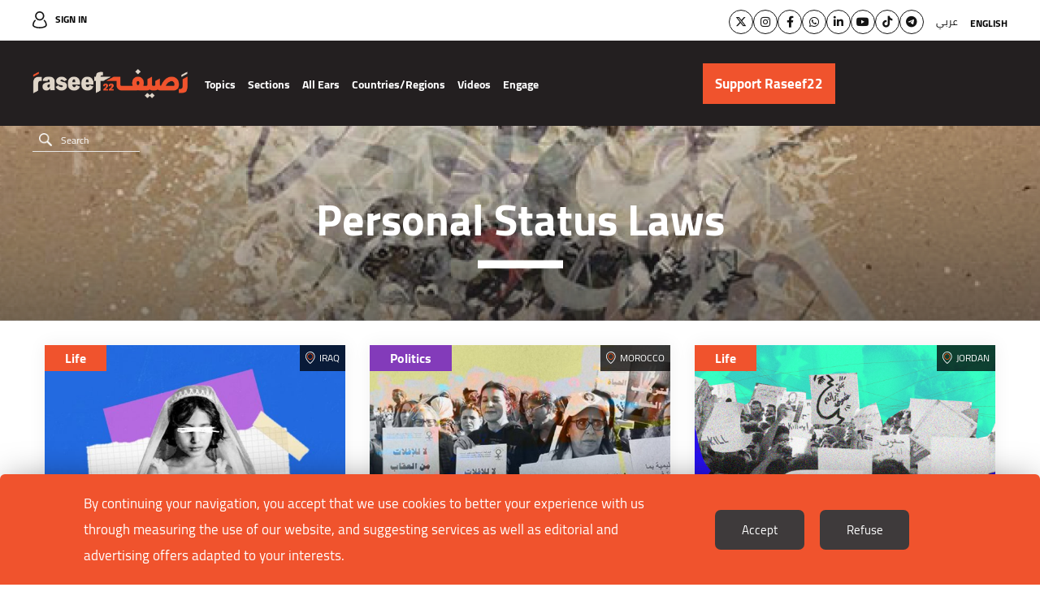

--- FILE ---
content_type: text/html; charset=UTF-8
request_url: https://raseef22.net/english/keyword/1014769-personal-status-laws
body_size: 6911
content:
<!DOCTYPE html> <html lang="en"> <head> <meta http-equiv="Content-Type" content="text/html; charset=utf-8" /> <title>Personal Status Laws - Keywords - Raseef22</title> <meta name="viewport" content="initial-scale=1"> <link rel="stylesheet" type="text/css" href="https://s.raseef22.net/assets/css/en.css?979" /> <script type="text/javascript" src="https://s.raseef22.net/assets/js/jquery-1.11.2.min.js"></script> <link rel="shortcut icon" href="/favicon.ico" type="image/x-icon" /> <link rel="icon" href="/favicon.ico" type="image/x-icon" /> <meta property="fb:app_id" content="399057257349307"/> <meta property="fb:pages" content="359500190793796" /> <link rel="apple-touch-icon" sizes="60×60" href="https://s.raseef22.net/assets/images/touch-icon-iphone-60×60.png?1"> <link rel="apple-touch-icon" sizes="76×76" href="https://s.raseef22.net/assets/images/touch-icon-ipad-76×76.png?1"> <link rel="apple-touch-icon" sizes="120×120" href="https://s.raseef22.net/assets/images/touch-icon-iphone-retina-120×120.png?1"> <link rel="apple-touch-icon" sizes="152×152" href="https://s.raseef22.net/assets/images/touch-icon-ipad-retina-152×152.png?1"> <link rel="apple-touch-icon" sizes="180×180" href="https://s.raseef22.net/assets/images/apple-touch-icon-180×180.png?1"> <link rel="icon" sizes="192×192" href="https://s.raseef22.net/assets/images/touch-icon-192×192.png?1"> <link rel="icon" sizes="128×128" href="https://s.raseef22.net/assets/images/touch-icon-128×128.png?1"> <meta property="og:title" content="personal-status-laws - Keywords - Raseef22" /> <meta property="og:description" content="personal-status-laws - Keywords - Raseef22"/> <meta property="og:type" content="website"/> <meta property="og:url" content="https://raseef22.net/english/keyword/1014769-personal-status-laws"/> <link rel="canonical" href="https://raseef22.net/english/keyword/1014769-personal-status-laws" /> <meta property="og:image" content="https://raseef22.net/assets/images/logo-white-social.jpg"/> <meta property="og:site_name" content="Raseef22"/> <meta name="twitter:card" content="summary_large_image"> <meta name="twitter:site" content="@raseef22"> <meta name="twitter:title" content="personal-status-laws - Keywords - Raseef22"> <meta name="twitter:description" content="personal-status-laws - Keywords - Raseef22"> <meta name="twitter:image" content="https://raseef22.net/assets/images/logo-white-social.jpg"> <link rel="image_src" href="https://raseef22.net/assets/images/logo-white-social.jpg" /> <meta name="title" content="personal-status-laws - Keywords - Raseef22" /> <meta name="description" content="personal-status-laws - Keywords - Raseef22" /> <meta itemprop="identifier" content="personal-status-laws - Keywords" /> <meta itemprop="pageType" content="main" /> <meta itemprop="inLanguage" content="en" /> <script>
            var _mtm = window._mtm = window._mtm || [];
            _mtm.push({'mtm.startTime': (new Date().getTime()), 'event': 'mtm.Start'});
            (function() {
                var d=document, g=d.createElement('script'), s=d.getElementsByTagName('script')[0];
                g.async=true; g.src='https://analytics-cms.whitebeard.me/js/container_WxxbzS8d.js'; s.parentNode.insertBefore(g,s);
            })();
        </script> <script async defer src="https://www.googletagmanager.com/gtag/js?id=G-V1HQ0S5MW7"></script> <script>
        window.dataLayer = window.dataLayer || [];
        function gtag(){dataLayer.push(arguments);}
        gtag('js', new Date());
        gtag('config', 'G-V1HQ0S5MW7');
    </script> </head> <body class="english-site"> <section class="rtl-container"> <header> <div class="desktop-header"> <div class="top-menu"> <div class="main-container"> <a href="/english/login" class="login">Sign In</a> <div class="socialmedia-languages"> <ul class="social"> <li><a href="https://twitter.com/Raseef22En" class="twitter" target="_blank"><i class="fa-brands fa-x-twitter"></i></a></li> <li><a href="https://www.instagram.com/raseef22en/" class="instagram" target="_blank"><i class="fa-brands fa-instagram"></i></a></li> <li><a href="https://www.facebook.com/Raseef22English/" class="facebook" target="_blank"><i class="fa-brands fa-facebook-f"></i></a></li> <li><a href="https://whatsapp.com/channel/0029VaB0zsg65yDEY0t2Ea3m" class="whatsapp" target="_blank"><i class="fa-brands fa-whatsapp"></i></a></li> <li><a href="https://linkedin.com/company/raseef22-%D8%B1%D8%B5%D9%8A%D9%81%D9%80%D9%8022" class="linkedin" target="_blank"><i class="fa-brands fa-linkedin-in"></i></a></li> <li><a href="https://www.youtube.com/@Raseef22" class="youtube" target="_blank"><i class="fa-brands fa-youtube"></i></a></li> <li><a href="https://www.tiktok.com/@raseef22" class="tiktok" target="_blank"><i class="fa-brands fa-tiktok"></i></a></li> <li><a href="https://t.me/Raseef22arabic" class="telegram" target="_blank"><i class="fa-brands fa-telegram"></i></a></li> </ul> <div class="languages"> <ul> <li> <a href="#" class="underline-effect change-lang" data-lang="ar">عربي</a> </li> <li> <a href="#" class="active underline-effect change-lang" data-lang="en">English</a> </li> </ul> </div> </div> </div> </div> <div class="bottom-menu"> <div class="main-container"> <div class="right-container"> <a href="/english" class="logo"></a> <nav> <ul> <li> <a href="#" class="main-item">Topics</a> <div class="sub-menu masarat"> <div class="main-container"> <div class="text"> <p>Raseef22 is an independent media platform but not a neutral one. Rather, it declares its unwavering stance on a number of values, principles, and causes.</p> <p>We are biased towards the people and their aspirations, we are partial to the principles of human rights, and we stand with everything that contributes to building societies that are open to and accept difference.</p> </div> <ul> <li> <a href="/english/category/72-children"> <div class="figure-container"> <figure style="background-image: url('https://s.raseef22.net/storage/covers/165811375664379955.jpg')"></figure> </div> <h3 style="color: #7DBF98">Children</h3> </a> </li> <li> <a href="/english/category/67-the-truth"> <div class="figure-container"> <figure style="background-image: url('https://s.raseef22.net/storage/covers/8453008911880663161.jpg')"></figure> </div> <h3 style="color: #9b80b8">The Truth</h3> </a> </li> <li> <a href="/english/category/57-basic-rights"> <div class="figure-container"> <figure style="background-image: url('https://s.raseef22.net/storage/covers/4823460031897570685.jpg')"></figure> </div> <h3 style="color: #290098">Basic Rights</h3> </a> </li> <li> <a href="/english/category/55-environment"> <div class="figure-container"> <figure style="background-image: url('https://s.raseef22.net/storage/covers/1039726941395724398.jpg')"></figure> </div> <h3 style="color: #64C36F">Environment</h3> </a> </li> <li> <a href="/english/category/53-history"> <div class="figure-container"> <figure style="background-image: url('https://s.raseef22.net/storage/covers/112549332775976021.jpg')"></figure> </div> <h3 style="color: #408354">History</h3> </a> </li> <li> <a href="/english/category/52-arab-migrants"> <div class="figure-container"> <figure style="background-image: url('https://s.raseef22.net/storage/covers/1681007007881340786.jpg')"></figure> </div> <h3 style="color: #F48145">Arab Migrants</h3> </a> </li> <li> <a href="/english/category/51-marginalized-groups"> <div class="figure-container"> <figure style="background-image: url('https://s.raseef22.net/storage/covers/866121821634714041.jpg')"></figure> </div> <h3 style="color: #5192AA">Marginalized Groups</h3> </a> </li> <li> <a href="/english/category/50-lgbtq-community"> <div class="figure-container"> <figure style="background-image: url('https://s.raseef22.net/storage/covers/15748622981962552103.jpg')"></figure> </div> <h3 style="color: #B0ADF5">LGBTQ Community</h3> </a> </li> <li> <a href="/english/category/49-religious-discourse"> <div class="figure-container"> <figure style="background-image: url('https://s.raseef22.net/storage/covers/4455730581843686166.jpg')"></figure> </div> <h3 style="color: #E5A49B">Religious Discourse</h3> </a> </li> <li> <a href="/english/category/48-diversity"> <div class="figure-container"> <figure style="background-image: url('https://s.raseef22.net/storage/covers/17310080301717590195.jpg')"></figure> </div> <h3 style="color: #B5148A">Diversity</h3> </a> </li> <li> <a href="/english/category/47-extremism"> <div class="figure-container"> <figure style="background-image: url('https://s.raseef22.net/storage/covers/11034251291333904021.jpg')"></figure> </div> <h3 style="color: #1EBEF8">Extremism</h3> </a> </li> <li> <a href="/english/category/46-freedom-of-assembly"> <div class="figure-container"> <figure style="background-image: url('https://s.raseef22.net/storage/covers/14415066502007888518.jpg')"></figure> </div> <h3 style="color: #54CCAC">Freedom of Assembly</h3> </a> </li> <li> <a href="/english/category/45-public-liberties"> <div class="figure-container"> <figure style="background-image: url('https://s.raseef22.net/storage/covers/20674113382094508012.jpg')"></figure> </div> <h3 style="color: #CF982F">Public Liberties</h3> </a> </li> <li> <a href="/english/category/44-personal-freedoms"> <div class="figure-container"> <figure style="background-image: url('https://s.raseef22.net/storage/covers/16270992321917359575.jpg')"></figure> </div> <h3 style="color: #D20336">Personal Freedoms</h3> </a> </li> <li> <a href="/english/category/43-freedom-of-expression"> <div class="figure-container"> <figure style="background-image: url('https://s.raseef22.net/storage/covers/13461654821808410885.jpg')"></figure> </div> <h3 style="color: #1CA126">Freedom of Expression</h3> </a> </li> <li> <a href="/english/category/42-homeless"> <div class="figure-container"> <figure style="background-image: url('https://s.raseef22.net/storage/covers/269813021134225757.jpg')"></figure> </div> <h3 style="color: #2F69CF">Homeless</h3> </a> </li> <li> <a href="/english/category/41-womens-rights"> <div class="figure-container"> <figure style="background-image: url('https://s.raseef22.net/storage/covers/9137865121460304970.jpg')"></figure> </div> <h3 style="color: #843BBA">Women’s Rights</h3> </a> </li> </ul> </div> </div> </li> <li> <a href="#" class="main-item">Sections</a> <div class="sub-menu sections columns"> <div class="main-container"> <ul> <li> <a href="/english/politics">Politics</a> </li> <li> <a href="/english/life">Life</a> </li> <li> <a href="/english/opinion">Opinion</a> </li> <li> <a href="/english/culture">Culture</a> </li> <li> <a href="/english/columns">Columns</a> <ul> <li> <a href="/english/column/76-here-we-open-the-quran-together-and-love-shines-through">Here, We Open the Qur’an Together, and Love Shines Through</a> </li> <li> <a href="/english/columns" class="more">More</a> </li> </ul> </li> </ul> </div> </div> </li> <li> <a href="/english/all-ears-en">All Ears</a> </li> <li> <a href="/english/countries?allcountries" class="main-item">Countries/Regions</a> <div class="sub-menu countries"> <div class="main-container"> <ul> <li> <a href="/english/countries?allcountries">Regions</a> <ul> <li> <a href="/english/countries/1101150-europe">Europe</a> </li> <li> <a href="/english/countries/1101149-neighborhood">Neighborhood</a> </li> <li> <a href="/english/countries/1101151-the-22">The 22</a> </li> </ul> </li> <li> <a href="/english/countries?allcountries">Countries</a> <ul> <li> <a href="/english/countries/1101127-algeria">Algeria</a> </li> <li> <a href="/english/countries/1101140-bahrain">Bahrain</a> </li> <li> <a href="/english/countries/1101145-comoros">Comoros</a> </li> <li> <a href="/english/countries/1101146-djibouti">Djibouti</a> </li> <li> <a href="/english/countries/1101131-egypt">Egypt</a> </li> <li> <a href="/english/countries/1101135-iraq">Iraq</a> </li> <li> <a href="/english/countries/1101132-jordan">Jordan</a> </li> <li> <a href="/english/countries/1101130-ksa">KSA</a> </li> <li> <a href="/english/countries/1101139-kuwait">Kuwait</a> </li> <li> <a href="/english/countries/1101138-lebanon">Lebanon</a> </li> <li> <a href="/english/countries/1101137-libya">Libya</a> </li> <li> <a href="/english/countries/1101148-mauritania">Mauritania</a> </li> <li> <a href="/english/countries/1101136-morocco">Morocco</a> </li> <li> <a href="/english/countries/1101147-oman">Oman</a> </li> <li> <a href="/english/countries/1101133-palestine">Palestine</a> </li> <li> <a href="/english/countries/1101141-qatar">Qatar</a> </li> <li> <a href="/english/countries/1101144-somalia">Somalia</a> </li> <li> <a href="/english/countries/1101126-sudan">Sudan</a> </li> <li> <a href="/english/countries/1101128-syria">Syria</a> </li> <li> <a href="/english/countries/1101134-tunisia">Tunisia</a> </li> <li> <a href="/english/countries/1101142-uae">UAE</a> </li> <li> <a href="/english/countries/1101129-yemen">Yemen</a> </li> </ul> </li> </ul> </div> </div> </li> <li> <a href="/english/videos">Videos</a> </li> <li> <a class="main-item">Engage</a> <div class="sub-menu sections engage"> <div class="main-container"> <ul> <li> <a href="https://s.raseef22.net/storage/attachments/1093/MediaKit2024-2025_171885_82727162c90cb2a42df9c2a427e9970e.pdf" target="_blank">Media Kit</a> </li> <li> <a href="/english/NasRaseef">NasRaseef</a> </li> <li> <a href="/english/why_nasraseef">Why NasRaseef</a> </li> <li> <a href="/english/events">Events</a> </li> <li> <a href="/english/newsletters">Newsletter</a> </li> <li> <a href="/english/commenting-guidelines">Commenting Guidelines</a> </li> <li> <a href="https://raseef22.net/english/app/download">Download App Now!</a> </li> </ul> </div> </div> </li> </ul> </nav> <form action="/english/search" method="get" class="search"> <input type="text" name="q" placeholder="Search" autocomplete="off" /> <a href="#" class="submit"></a> <ul class="search-suggestions"></ul> </form> </div> <div class="donation-container"> <a class="send-ga-event" data-gaevent="takeaction-en" data-galabel="Support Raseef22" href="/english/take-action/donate"><span>Support Raseef22</span></a> </div> </div> </div> </div> <div class="mobile-header"> <div class="top-menu"> <div class="main-container"> <a href="/english" class="logo"></a> <div class="left-container"> <a class="send-ga-event" data-gaevent="takeaction-en" data-galabel="Support Raseef22" href="/english/take-action/donate" class="donate">Support Raseef22</a> <a href="#" class="toggle-menu"> <span></span> </a> </div> </div> </div> <div class="bottom-menu"> <div class="main-container"> <nav> <ul> <li> <a href="#" class="main-item">Topics</a> <div class="sub-menu masarat"> <div class="main-container"> <a href="#" class="close"></a> <div class="text"> <p>Raseef22 is an independent media platform but not a neutral one. Rather, it declares its unwavering stance on a number of values, principles, and causes.</p> <p>We are biased towards the people and their aspirations, we are partial to the principles of human rights, and we stand with everything that contributes to building societies that are open to and accept difference.</p> </div> <ul> <li> <a href="/english/category/72-children"> <div class="figure-container"> <figure style="background-image: url('https://s.raseef22.net/storage/covers/165811375664379955.jpg')"></figure> </div> <h3 style="color: #7DBF98">Children</h3> </a> </li> <li> <a href="/english/category/67-the-truth"> <div class="figure-container"> <figure style="background-image: url('https://s.raseef22.net/storage/covers/8453008911880663161.jpg')"></figure> </div> <h3 style="color: #9b80b8">The Truth</h3> </a> </li> <li> <a href="/english/category/57-basic-rights"> <div class="figure-container"> <figure style="background-image: url('https://s.raseef22.net/storage/covers/4823460031897570685.jpg')"></figure> </div> <h3 style="color: #290098">Basic Rights</h3> </a> </li> <li> <a href="/english/category/55-environment"> <div class="figure-container"> <figure style="background-image: url('https://s.raseef22.net/storage/covers/1039726941395724398.jpg')"></figure> </div> <h3 style="color: #64C36F">Environment</h3> </a> </li> <li> <a href="/english/category/53-history"> <div class="figure-container"> <figure style="background-image: url('https://s.raseef22.net/storage/covers/112549332775976021.jpg')"></figure> </div> <h3 style="color: #408354">History</h3> </a> </li> <li> <a href="/english/category/52-arab-migrants"> <div class="figure-container"> <figure style="background-image: url('https://s.raseef22.net/storage/covers/1681007007881340786.jpg')"></figure> </div> <h3 style="color: #F48145">Arab Migrants</h3> </a> </li> <li> <a href="/english/category/51-marginalized-groups"> <div class="figure-container"> <figure style="background-image: url('https://s.raseef22.net/storage/covers/866121821634714041.jpg')"></figure> </div> <h3 style="color: #5192AA">Marginalized Groups</h3> </a> </li> <li> <a href="/english/category/50-lgbtq-community"> <div class="figure-container"> <figure style="background-image: url('https://s.raseef22.net/storage/covers/15748622981962552103.jpg')"></figure> </div> <h3 style="color: #B0ADF5">LGBTQ Community</h3> </a> </li> <li> <a href="/english/category/49-religious-discourse"> <div class="figure-container"> <figure style="background-image: url('https://s.raseef22.net/storage/covers/4455730581843686166.jpg')"></figure> </div> <h3 style="color: #E5A49B">Religious Discourse</h3> </a> </li> <li> <a href="/english/category/48-diversity"> <div class="figure-container"> <figure style="background-image: url('https://s.raseef22.net/storage/covers/17310080301717590195.jpg')"></figure> </div> <h3 style="color: #B5148A">Diversity</h3> </a> </li> <li> <a href="/english/category/47-extremism"> <div class="figure-container"> <figure style="background-image: url('https://s.raseef22.net/storage/covers/11034251291333904021.jpg')"></figure> </div> <h3 style="color: #1EBEF8">Extremism</h3> </a> </li> <li> <a href="/english/category/46-freedom-of-assembly"> <div class="figure-container"> <figure style="background-image: url('https://s.raseef22.net/storage/covers/14415066502007888518.jpg')"></figure> </div> <h3 style="color: #54CCAC">Freedom of Assembly</h3> </a> </li> <li> <a href="/english/category/45-public-liberties"> <div class="figure-container"> <figure style="background-image: url('https://s.raseef22.net/storage/covers/20674113382094508012.jpg')"></figure> </div> <h3 style="color: #CF982F">Public Liberties</h3> </a> </li> <li> <a href="/english/category/44-personal-freedoms"> <div class="figure-container"> <figure style="background-image: url('https://s.raseef22.net/storage/covers/16270992321917359575.jpg')"></figure> </div> <h3 style="color: #D20336">Personal Freedoms</h3> </a> </li> <li> <a href="/english/category/43-freedom-of-expression"> <div class="figure-container"> <figure style="background-image: url('https://s.raseef22.net/storage/covers/13461654821808410885.jpg')"></figure> </div> <h3 style="color: #1CA126">Freedom of Expression</h3> </a> </li> <li> <a href="/english/category/42-homeless"> <div class="figure-container"> <figure style="background-image: url('https://s.raseef22.net/storage/covers/269813021134225757.jpg')"></figure> </div> <h3 style="color: #2F69CF">Homeless</h3> </a> </li> <li> <a href="/english/category/41-womens-rights"> <div class="figure-container"> <figure style="background-image: url('https://s.raseef22.net/storage/covers/9137865121460304970.jpg')"></figure> </div> <h3 style="color: #843BBA">Women’s Rights</h3> </a> </li> </ul> </div> </div> </li> <li> <a href="#" class="main-item">Sections</a> <div class="sub-menu sections columns"> <div class="main-container"> <a href="#" class="close"></a> <ul> <li class="half"> <a href="/english/politics">Politics</a> </li> <li class="half no-margin"> <a href="/english/life">Life</a> </li> <li class="half"> <a href="/english/opinion">Opinion</a> </li> <li class="half no-margin"> <a href="/english/culture">Culture</a> </li> <li> <a href="/english/columns">Columns</a> <ul> <li> <a href=""></a> </li> <li> <a href="/english/columns" class="more">More</a> </li> </ul> </li> </ul> </div> </div> </li> <li> <a href="/english/all-ears-en">All Ears</a> </li> <li> <a href="/english/countries?allcountries" class="main-item">Countries/Regions</a> <div class="sub-menu countries"> <div class="main-container"> <a href="#" class="close"></a> <ul> <li> <a href="/english/countries?allcountries">Regions</a> <ul> <li> <a href="/english/countries/1101150-europe">Europe</a> </li> <li> <a href="/english/countries/1101149-neighborhood">Neighborhood</a> </li> <li> <a href="/english/countries/1101151-the-22">The 22</a> </li> </ul> </li> <li> <a href="/english/countries?allcountries">Countries</a> <ul> <li> <a href="/english/countries/1101127-algeria">Algeria</a> </li> <li> <a href="/english/countries/1101140-bahrain">Bahrain</a> </li> <li> <a href="/english/countries/1101145-comoros">Comoros</a> </li> <li> <a href="/english/countries/1101146-djibouti">Djibouti</a> </li> <li> <a href="/english/countries/1101131-egypt">Egypt</a> </li> <li> <a href="/english/countries/1101135-iraq">Iraq</a> </li> <li> <a href="/english/countries/1101132-jordan">Jordan</a> </li> <li> <a href="/english/countries/1101130-ksa">KSA</a> </li> <li> <a href="/english/countries/1101139-kuwait">Kuwait</a> </li> <li> <a href="/english/countries/1101138-lebanon">Lebanon</a> </li> <li> <a href="/english/countries/1101137-libya">Libya</a> </li> <li> <a href="/english/countries/1101148-mauritania">Mauritania</a> </li> <li> <a href="/english/countries/1101136-morocco">Morocco</a> </li> <li> <a href="/english/countries/1101147-oman">Oman</a> </li> <li> <a href="/english/countries/1101133-palestine">Palestine</a> </li> <li> <a href="/english/countries/1101141-qatar">Qatar</a> </li> <li> <a href="/english/countries/1101144-somalia">Somalia</a> </li> <li> <a href="/english/countries/1101126-sudan">Sudan</a> </li> <li> <a href="/english/countries/1101128-syria">Syria</a> </li> <li> <a href="/english/countries/1101134-tunisia">Tunisia</a> </li> <li> <a href="/english/countries/1101142-uae">UAE</a> </li> <li> <a href="/english/countries/1101129-yemen">Yemen</a> </li> </ul> </li> </ul> </div> </div> </li> <li> <a href="/english/videos">Videos</a> </li> <li> <a class="main-item">Engage</a> <div class="sub-menu countries engage"> <div class="main-container"> <a href="#" class="close"></a> <ul> <li> <a href="https://s.raseef22.net/storage/attachments/1093/MediaKit2024-2025_171885_82727162c90cb2a42df9c2a427e9970e.pdf" target="_blank">Media Kit</a> </li> <li> <a href="/english/NasRaseef">NasRaseef</a> </li> <li> <a href="/english/why_nasraseef">Why NasRaseef</a> </li> <li> <a href="/english/events">Events</a> </li> <li> <a href="/english/newsletters">Newsletter</a> </li> <li> <a href="/english/commenting-guidelines">Commenting Guidelines</a> </li> <li> <a href="https://raseef22.net/english/app/download">Download App Now!</a> </li> </ul> </div> </div> </li> </ul> </nav> <div class="language-selector"> <a href="#" class="toggle-language"><i class="fa fa-globe"></i></a> <ul> <li class="ar"> <a href="#" class="change-lang" data-lang="ar">عربي</a> </li> <li> <a href="#" class="active change-lang" data-lang="en">English</a> </li> </ul> </div> </div> <div class="main-menu"> <div class="main-container"> <ul class="social"> <li><a href="https://twitter.com/Raseef22En" class="twitter" target="_blank"><i class="fa-brands fa-x-twitter"></i></a></li> <li><a href="https://www.instagram.com/raseef22en/" class="instagram" target="_blank"><i class="fa-brands fa-instagram"></i></a></li> <li><a href="https://www.facebook.com/Raseef22English/" class="facebook" target="_blank"><i class="fa-brands fa-facebook-f"></i></a></li> <li><a href="https://whatsapp.com/channel/0029VaB0zsg65yDEY0t2Ea3m" class="whatsapp" target="_blank"><i class="fa-brands fa-whatsapp"></i></a></li> <li><a href="https://linkedin.com/company/raseef22-%D8%B1%D8%B5%D9%8A%D9%81%D9%80%D9%8022" class="linkedin" target="_blank"><i class="fa-brands fa-linkedin-in"></i></a></li> <li><a href="https://www.youtube.com/@Raseef22" class="youtube" target="_blank"><i class="fa-brands fa-youtube"></i></a></li> <li><a href="https://www.tiktok.com/@raseef22" class="tiktok" target="_blank"><i class="fa-brands fa-tiktok"></i></a></li> <li><a href="https://t.me/Raseef22arabic" class="telegram" target="_blank"><i class="fa-brands fa-telegram"></i></a></li> </ul> <form action="/english/search" method="get" class="search"> <input type="text" name="q" placeholder="Search" autocomplete="off" /> <a href="#" class="submit"></a> <ul class="search-suggestions"></ul> </form> <a href="/english/login" class="login">Login / Register</a> <ul> <li> <a href="/english/about-us">About Us</a> </li> <li> <a href="/english/privacy">Privacy Policy</a> </li> <li> <a href="/english/terms">Terms of Usage</a> </li> </ul> <div class="newsletter"> <form action="/newsletter" method="post"> <input name="action" type="hidden" value="subscribe" /> <label for="newsletter-email-header">Subscribe to our newsletter</label> <div class="input-container"> <input type="email" name="email" id="newsletter-email-header" placeholder="Enter your email here" /> <a href="#" class="submit"></a> </div> <p class="error hidden">Please enter a valid email</p> <p class="success hidden"></p> </form> </div> </div> </div> </div> </div> </header> <div class="keyword-page page"> <div class="header"> <h1>Personal Status Laws</h1> </div> <div class="banner"> <div id="66616072-leaderboard_category" class="advertisement desktop" data-adunit="/66616072/leaderboard_category" data-dimension="[[728, 90], [970, 250]]"></div> <div id="66616072-leaderboard_category_mobile" class="advertisement mobile" data-adunit="/66616072/leaderboard_category_mobile" data-dimension="[[320, 50], [320, 100]]"></div> </div> <div class="main-container"> <div class="ias-list"> <article class="article-stream-1 ias-item orange style-2"> <div class="content"> <a href="https://raseef22.net/english/article/1099156-is-iraq-legalizing-child-marriage"> <figure class="article-fig" style="background-image: url('https://s.raseef22.net/storage/attachments/1100/467079_344729.jpg/r/800/467079_344729.jpg'); background-repeat: no-repeat; background-position: 50% 50%; background-size: cover"></figure> </a> <h4 class="category"> <a href="/english/category/59-life">Life</a> </h4> <div class="location"><a href="/english/countries/224-Iraq">Iraq</a></div> <div class="details"> <a href="https://raseef22.net/english/article/1099156-is-iraq-legalizing-child-marriage"> <div class="author"> <figure style="background-image: url('https://s.raseef22.net/storage/authors/15656891711657426099.jpg'); background-repeat: no-repeat; background-position: center; background-size: cover"></figure> <h3>Rasha Dewedar</h3> </div> <h2> <span data-article-id="1099156" data-article-field="title">Is Iraq legalizing child marriage?</span></h2> </a> </a> </div> </article> <article class="article-stream-1 ias-item purple style-2"> <div class="content"> <a href="https://raseef22.net/english/article/1095258-amending-moroccos-family-law-the-aspiratpirations-of-womens-movements-amidst-the"> <figure class="article-fig" style="background-image: url('https://s.raseef22.net/storage/attachments/1096/01_432468_723460_527455.jpeg/r/800/01_432468_723460_527455.jpeg'); background-repeat: no-repeat; background-position: 50% 50%; background-size: cover"></figure> </a> <h4 class="category"> <a href="/english/category/58-politics">Politics</a> </h4> <div class="location"><a href="/english/countries/225-Morocco">Morocco</a></div> <div class="details"> <a href="https://raseef22.net/english/article/1095258-amending-moroccos-family-law-the-aspiratpirations-of-womens-movements-amidst-the"> <div class="author"> <figure style="background-image: url('https://s.raseef22.net/storage/authors/14950101431436496820.jpg'); background-repeat: no-repeat; background-position: center; background-size: cover"></figure> <h3>Karima Ouaali</h3> </div> <h2> <span data-article-id="1095258" data-article-field="title">Amending Morocco's family law: The aspirations of women’s movements amidst the patriarchy</span></h2> </a> </a> </div> </article> <article class="article-stream-1 ias-item orange style-2"> <div class="content"> <a href="https://raseef22.net/english/article/1092371-will-jordan-reform-and-protect-women"> <figure class="article-fig" style="background-image: url('https://s.raseef22.net/storage/attachments/1093/8BA7E241-2470-4E8C-939D-A63343F07E69_983880.png/r/800/8BA7E241-2470-4E8C-939D-A63343F07E69_983880.png'); background-repeat: no-repeat; background-position: 50% 50%; background-size: cover"></figure> </a> <h4 class="category"> <a href="/english/category/59-life">Life</a> </h4> <div class="location"><a href="/english/countries/217-Jordan">Jordan</a></div> <div class="details"> <a href="https://raseef22.net/english/article/1092371-will-jordan-reform-and-protect-women"> <div class="author"> <figure style="background-image: url('https://s.raseef22.net/storage/authors/6990850121559400806.jpg'); background-repeat: no-repeat; background-position: center; background-size: cover"></figure> <h3>Shifaa al-Kadaa</h3> </div> <h2> <span data-article-id="1092371" data-article-field="title">Will Jordan reform and protect women?</span></h2> </a> </a> </div> </article> <article class="article-stream-1 ias-item orange style-2"> <div class="content"> <a href="https://raseef22.net/english/article/1091294-death-by-stoning-sudanese-law-continues-to-oppress-women"> <figure class="article-fig" style="background-image: url('https://s.raseef22.net/storage/attachments/1092/01_972798_897268.jpeg/r/800/01_972798_897268.jpeg'); background-repeat: no-repeat; background-position: 50% 50%; background-size: cover"></figure> </a> <h4 class="category"> <a href="/english/category/59-life">Life</a> </h4> <div class="location"><a href="/english/countries/202-Sudan">Sudan</a></div> <div class="details"> <a href="https://raseef22.net/english/article/1091294-death-by-stoning-sudanese-law-continues-to-oppress-women"> <div class="author"> <figure style="background-image: url('https://s.raseef22.net/storage/authors/153551685413557834_1.jpg'); background-repeat: no-repeat; background-position: center; background-size: cover"></figure> <h3>Youssef Bashir</h3> </div> <h2> <span data-article-id="1091294" data-article-field="title">Death by stoning: Sudanese law continues to oppress women</span></h2> </a> </a> </div> </article> </div> </div> <div class="clear"></div> </div> <script type="application/ld+json">
    {
      "@context": "https://schema.org",
      "@type": "WebPage",
      "headline": "Personal Status Laws",
      "url": "https://raseef22.net/english/keyword/1014769-personal-status-laws/1",
      "breadcrumb": {
        "@type": "BreadcrumbList",
        "itemListElement": [
          {
            "@type": "ListItem",
            "position": 1,
            "name": "Raseef22 - An independent media covering Arab affairs",
            "item": "https://raseef22.net/english"
          },
          {
            "@type": "ListItem",
            "position": 2,
            "name": "personal-status-laws",
            "item": "https://raseef22.net/english/keyword/1014769-personal-status-laws/1"
          }
        ]
      }
    }
</script> <div class="whitebeard"><a href="https://www.whitebeard.nl/" target="_blank">Website by <img src="https://s.raseef22.net/assets/images/whitebeard-logo-white.png" width="100" alt="WhiteBeard"></a> </div> <footer> <div class="main-container"> <div class="logo-container"> <a href="/english" class="logo"></a> </div> <div class="menus-container"> <ul class="main"> <li> <a href="/english/about-us" class="underline-effect">About Us</a> </li> <li> <a href="/english/authors" class="underline-effect">Our authors</a> </li> <li> <a href="/english/partners-supporters" class="underline-effect">Content Partners/Supporters</a> </li> <li> <a href="/english/newsletters" class="underline-effect">Newsletter</a> </li> <li> <a href="/english/terms" class="underline-effect">Terms of Usage</a> </li> <li> <a href="/english/privacy" class="underline-effect">Privacy Policy</a> </li> <li> <a href="/english/why_nasraseef" class="underline-effect">Why NasRaseef</a> </li> <li> <a href="/english/write-with-us" class="underline-effect">Write with us!</a> </li> <li> <a href="/english/commenting-guidelines" class="underline-effect">Commenting Guidelines</a> </li> <li> <a href="https://raseef22.net/english/app/download" class="underline-effect">Download App Now!</a> </li> </ul> <ul class="languages"> <li> <a href="#" class="underline-effect change-lang" data-lang="ar">عربي</a> </li> <li> <a href="#" class="active underline-effect change-lang" data-lang="en">English</a> </li> </ul> </div> <div class="newsletter-container newsletter"> <form action="/newsletter" method="post"> <a href="/english/newsletters" class="newsletter-link">Subscribe to our newsletter</a> <input name="action" type="hidden" value="subscribe" /> <div class="input-container"> <input name="email" type="email" id="newsletter-email-footer" placeholder="Enter your email here" /> <a href="#" class="subscribe"><i class="fa fa-angle-left"></i></a> </div> <p class="error hidden">Please enter a valid email</p> <p class="success hidden"></p> </form> <ul class="social"> <li><a href="https://twitter.com/Raseef22En" class="twitter" target="_blank"><i class="fa-brands fa-x-twitter"></i></a></li> <li><a href="https://www.instagram.com/raseef22en/" class="instagram" target="_blank"><i class="fa-brands fa-instagram"></i></a></li> <li><a href="https://www.facebook.com/Raseef22English/" class="facebook" target="_blank"><i class="fa-brands fa-facebook-f"></i></a></li> <li><a href="https://whatsapp.com/channel/0029VaB0zsg65yDEY0t2Ea3m" class="whatsapp" target="_blank"><i class="fa-brands fa-whatsapp"></i></a></li> <li><a href="https://linkedin.com/company/raseef22-%D8%B1%D8%B5%D9%8A%D9%81%D9%80%D9%8022" class="linkedin" target="_blank"><i class="fa-brands fa-linkedin-in"></i></a></li> <li><a href="https://www.youtube.com/@Raseef22" class="youtube" target="_blank"><i class="fa-brands fa-youtube"></i></a></li> <li><a href="https://www.tiktok.com/@raseef22" class="tiktok" target="_blank"><i class="fa-brands fa-tiktok"></i></a></li> <li><a href="https://t.me/Raseef22arabic" class="telegram" target="_blank"><i class="fa-brands fa-telegram"></i></a></li> </ul> </div> </div> </footer> </section> <script type="text/javascript" src="https://s.raseef22.net/assets/js/jquery-1.11.2.min.js"></script> <script async src="https://securepubads.g.doubleclick.net/tag/js/gpt.js"></script> <script>
        window.googletag = window.googletag || { cmd: []};

        $(document).ready(function() {
            googletag.cmd.push(function() {
                $('.advertisement:visible').each(function(){
                    googletag.defineSlot($(this).data('adunit'), $(this).data('dimension'), $(this).attr('id')).addService(googletag.pubads());
                });
                googletag.pubads().collapseEmptyDivs(true);
                googletag.pubads().enableSingleRequest();
                                googletag.enableServices();
            });

            googletag.cmd.push(function() {
                $('.advertisement:visible').each(function(){
                    googletag.display($(this).attr('id'));
                    $(this).attr('data-loaded', '1');
                });
            });
        });
    </script> <script>window.twttr = (function(d, s, id) {
            var js, fjs = d.getElementsByTagName(s)[0],
                    t = window.twttr || {};
            if (d.getElementById(id)) return t;
            js = d.createElement(s);
            js.id = id;
            js.src = "https://platform.twitter.com/widgets.js";
            fjs.parentNode.insertBefore(js, fjs);

            t._e = [];
            t.ready = function(f) {
                t._e.push(f);
            };

            return t;
        }(document, "script", "twitter-wjs"));</script> <script async defer src="https://platform.instagram.com/en_US/embeds.js"></script> <script>
const loadScript = src => {
    return new Promise((resolve, reject) => {
        const script = document.createElement('script');
        script.type = 'text/javascript';
        script.onload = resolve;
        script.onerror = reject;
        script.src = src;
        document.head.append(script);
    });
};

const loadStyle = href => {
    return new Promise((resolve, reject) => {
        const link = document.createElement('link');
        link.rel = 'stylesheet';
        link.href = href;
        link.onload = resolve;
        link.onerror = reject;
        document.head.append(link);
    });
};
</script> <script type="text/javascript" src="https://s.raseef22.net/assets/js/slick.min.js"></script> <script type="text/javascript" src="https://s.raseef22.net/assets/js/selectize-0.12.4/js/standalone/selectize.min.js"></script> <script type="text/javascript" src="https://s.raseef22.net/assets/js/jquery-ias.min.js"></script> <script type="text/javascript" src="https://s.raseef22.net/assets/js/is-in-viewport/isInViewport.min.js"></script> <script type="text/javascript" src="https://s.raseef22.net/assets/js/main.js?528"></script> <link rel="preload" media="all" crossorigin href="https://code.jquery.com/ui/1.12.1/themes/smoothness/jquery-ui.css" as="style" onload="this.onload=null;this.rel='stylesheet'"> <noscript> <link rel="stylesheet" media="all" href="https://code.jquery.com/ui/1.12.1/themes/smoothness/jquery-ui.css"> </noscript> <script src="https://code.jquery.com/ui/1.12.1/jquery-ui.js"></script> <a href="#" class="to-top hide"><i class="fa fa-angle-up"></i></a> <div class="cookie_notice hidden"> <div class="container"> <div class="text"> <p class="content">By continuing your navigation, you accept that we use cookies to better your experience with us through measuring the use of our website, and suggesting services as well as editorial and advertising offers adapted to your interests.</p> </div> <div class="buttons"> <a class="agree" href="#">Accept</a> <a href="#" class="refuse">Refuse</a> </div> </div> </div> <div id="app-popup"></div> <div class="app_popup_main_image"> <a href="https://raseef22.net/english/app/download" target="_blank"><img class="img_popup" src="/assets/images/app-banner/app-pop-up-en-1.jpg" alt="Popup Image" /></a> </div> <a href="#" class="close-popup-button"><img src="/assets/images/close-white.png" alt=""></a> <noscript id="deferred-styles"> <link rel="stylesheet" type="text/css" href="https://s.raseef22.net/assets/css/all.min.css" /> <link rel="stylesheet" type="text/css" href="https://s.raseef22.net/assets/css/combined.css" /> </noscript> <script>
    var loadDeferredStyles = function() {
        var addStylesNode = document.getElementById("deferred-styles");
        var replacement = document.createElement("div");
        replacement.innerHTML = addStylesNode.textContent;
        document.body.appendChild(replacement);
        addStylesNode.parentElement.removeChild(addStylesNode);
    };
    var raf = requestAnimationFrame || mozRequestAnimationFrame ||
        webkitRequestAnimationFrame || msRequestAnimationFrame;
    if (raf) raf(function() { window.setTimeout(loadDeferredStyles, 0); });
    else window.addEventListener('load', loadDeferredStyles);
</script> <script type="text/javascript">
    (function() { 
    var ms = document.createElement('script'); ms.type = 'text/javascript'; ms.async = true; 
    ms.src = (document.location.protocol == 'https:' ? 'https:' : 'http:') + '//magnetapi.klangoo.com/w/Widgets_514.js'; 
    var s = document.getElementsByTagName('script')[0]; s.parentNode.insertBefore(ms, s);
    })();
</script> </body> </html><!-- MISS 6 -->

--- FILE ---
content_type: text/html; charset=utf-8
request_url: https://www.google.com/recaptcha/api2/aframe
body_size: 148
content:
<!DOCTYPE HTML><html><head><meta http-equiv="content-type" content="text/html; charset=UTF-8"></head><body><script nonce="TUQF7AfgyO7hpXyjs5iFJg">/** Anti-fraud and anti-abuse applications only. See google.com/recaptcha */ try{var clients={'sodar':'https://pagead2.googlesyndication.com/pagead/sodar?'};window.addEventListener("message",function(a){try{if(a.source===window.parent){var b=JSON.parse(a.data);var c=clients[b['id']];if(c){var d=document.createElement('img');d.src=c+b['params']+'&rc='+(localStorage.getItem("rc::a")?sessionStorage.getItem("rc::b"):"");window.document.body.appendChild(d);sessionStorage.setItem("rc::e",parseInt(sessionStorage.getItem("rc::e")||0)+1);localStorage.setItem("rc::h",'1768416248454');}}}catch(b){}});window.parent.postMessage("_grecaptcha_ready", "*");}catch(b){}</script></body></html>

--- FILE ---
content_type: application/javascript
request_url: https://s.raseef22.net/assets/js/main.js?528
body_size: 31447
content:
function isMobile() {
    if($(window).width() <= 960) return true;
    else return false;
}

function inlineComponent(div, position){
    if(div.length > 0 ) {
        var component = div.clone();
        var put_there = div.parents(".article-text-container").children().eq(0).children("p:eq(" + position + ")");
        if(put_there.length == 0) div.parents(".article-text-container").append(component);
        else put_there.after(component);
        div.remove();
    }
}

function inlineComponent_outsideArticle(div, position){
    if(div.length > 0 ) {
        var component = div.clone();
        var put_there = div.parents(".col-left").eq(0).find('.article-text-container').find('p').eq(position);
        if(put_there.length == 0) div.parents(".col-left").append(component);
        else put_there.after(component);
        div.remove();
    }
}



// function checkIfUserIsLoggedIn(){
//     var url;
//     if($('.english-site').length > 0){
//         url = '/english/account/visitors';
//     }else{
//         url = '/account/visitors';
//     }
//     $.post(url,{action:'checkIfUserIsLoggedIn'}, function(data) {
//         if (data.error === false){

//         }
        
//     }, 'json');
// }

function checkIfArticleSaved(articleID){
    // if ($(".visitor-details").length === 0) return;
    var form = $("article[data-articleid='" + articleID + "'] .form_to_submit_article");
    let url = '/account/visitors';
    if($('.english-site').length > 0){
        url = '/english/account/visitors';
    }
    $.post(url,{action:'check_if_article_saved',id:articleID}, function(data) {
        if (data.error === true){
            if(data.not_loggedin === true){
                if($('.english-site').length == 0){
                    form.prepend("<a href='/signup' class='save-article'><span>حفظ لوقت لاحق </span> <i class='fa-regular fa-bookmark' aria-hidden='true'></i></a>");
                }else{
                    form.prepend("<a href='/english/signup' class='save-article'><span>Save for later</span> <i class='fa-regular fa-bookmark' aria-hidden='true'></i></a>");
                }
            }else return;
        }
        else {
            if(data.used === true){
                if($('.english-site').length == 0){
                    form.append("<input type='hidden' name='action' value='unsave_article'>");
                    form.prepend("<a href='' class='article-saved save_unsave_article'><span>تم حفظ المقال</span> <i class='fa-regular fa-bookmark' aria-hidden='true'></i></a>");
                }else{
                    form.append("<input type='hidden' name='action' value='unsave_article'>");
                    form.prepend("<a href='' class='article-saved save_unsave_article'><span>Article saved</span> <i class='fa-regular fa-bookmark' aria-hidden='true'></i></a>");
                }


            }else if(data.used === false){
                if($('.english-site').length == 0){
                    form.append("<input type='hidden' name='action' value='save_article'>");
                    form.prepend("<a href='' class='save-article save_unsave_article send-ga-event' data-gaevent='article-save-click-ar' data-galabel='" + articleID + "'><span>حفظ لوقت لاحق </span> <i class='fa-regular fa-bookmark' aria-hidden='true'></i></a>");
                }else{
                    form.append("<input type='hidden' name='action' value='save_article'>");
                    form.prepend("<a href='' class='save-article save_unsave_article send-ga-event' data-gaevent='article-save-click-en' data-galabel='" + articleID + "'><span>Save for later</span> <i class='fa-regular fa-bookmark' aria-hidden='true'></i></a>");
                }

            }
        }
    }, 'json');
}

function getAllComments(articleID){
    var form = ("article[data-articleid='" + articleID + "'] .form_to_submit_article");
    let url = '/account/visitors';
    if($('.english-site').length > 0) url = '/english/account/visitors';
    var article = $('article[data-articleId="' + articleID + '"]');

    $.post(url,{action:'get_article_comments',id:articleID}, function(data) {
        if (data.error === true){
            return;
        }
        else {
            article.find('.comments-section').html(data.form);
            $('article[data-articleid="' + articleID + '"] .comments-section .comments .all-comments').html(data.html);
        }
    }, 'json');
}

function checkIfUserSubscribed(){
    if($('.visitor-details').length > 0){
        if($('.visitor-details').data('subscribed') === false){
            // if($('.sidebar-component-title.join_conversation').length > 0){
            //     $('.sidebar-component-title.join_conversation').find('a').addClass('active');
            // }
            return;
        }
    }else{
        if($('.sidebar-component-title.join_conversation').length > 0){
            $('.sidebar-component-title.join_conversation').find('a').addClass('active');
        }
    }
}


function performSubscriberActions(article_id){
    if($('.visitor-details').length > 0){
        if($('.visitor-details').data('subscribed') === true){
            $('.article-page').find('.donation-message').remove();
            $('.article-page').find('.in-article-banner').remove();
            return;
        }
    }

    if(article_id != 1098220){
        var article = $('.article-page article[data-articleid=' + article_id + ']');
        // If not logged in, check for paywall
        var url, event;
        if($('.english-site').length > 0){
            url = '/english/api/paywall?id=' + article_id;
            event = 'datawall_shown_en';
        }
            else{
                url = '/api/paywall?id=' + article_id;
                event = 'datawall_shown_ar';
            }
        $.get(url, function(response) {
            if (response.paywall_level >= 3 && response.paywall_level <= 5) {
                article.find(".datawall-placeholder").replaceWith(response.html);
                article.find(".article-text-container").addClass('tr');
                if (typeof(_mtm) !== "undefined") _mtm.push({"event": event});
                gtag('event', event, {'event_label': article_id});
            } else {
                article.find(".datawall-placeholder").remove();
            }
        }, 'json');
    }
}

function validEmail(email) {
    return  /^(([^<>()[\]\.,;:\s@\"]+(\.[^<>()[\]\.,;:\s@\"]+)*)|(\".+\"))@(([^<>()[\]\.,;:\s@\"]+\.)+[^<>()[\]\.,;:\s@\"]{2,})$/i.test(email);
}

function runRelatedArticles(article_id){
    var article = $('.article-page article[data-articleid=' + article_id + ']');
    if(article.find('.text .relatedArticles').length > 0){
        inlineComponent(article.find('.text .relatedArticles'), 10);
        article.find('.relatedArticles .item').each(function() {
            var figure = $(this).find('figure');
            var src = $(this).find('img').attr('src');
            var title = $(this).find('p');
            var item_article_id = $(this).data('articleid');
            if (title.text() !== '') {
                title.attr('data-article-id', item_article_id);
                title.attr('data-article-field', 'title');
            }
            if(src == '') figure.addClass('placeholder').find('img').remove();
            if(article.find('.switch-lang').length > 0){
                var related_id = article.find('.switch-lang').data('articleid');
                if(related_id == $(this).data('articleid')) $(this).remove();
            }
        });
        if(article.find('.relatedArticles .item').length == 0) article.find('.relatedArticles').remove();
    }
}

function runCtA_insideArticle(article_id){
    var article = $('.article-page article[data-articleid=' + article_id + ']');
    var donation_section = article.find('.donation-message');
    inlineComponent_outsideArticle(donation_section, 10);
}

function runPostquotes(article_id){
    var article = $('.article-page article[data-articleid=' + article_id + ']');
    if(article.find('.text .postquote').length > 0){
        var postquote = article.find('.text .postquote');
        postquote.each(function() {
            var quote = $(this);
            quote.wrap('<div class="postquotes"></div>');
            var text = quote.text().replace(/\s\s+|'|"|:/g, ' ');
            (quote).append('<div class="share share-quote share-article"><a href="#"><i class="fa fa-share-alt"></i></a></div>');
        });
    }
}

function runInlineImagesAlts(article_id){
    var article = $('.article-page article[data-articleid=' + article_id + ']');
    article.find('.article-text-container img').each(function() {
        var alt = $(this).siblings('.inline-image-caption').text();
        $(this).attr('alt', alt);
    });
}

function runArticleLinksBlankTarget(article_id){
    var article = $('.article-page article[data-articleid=' + article_id + ']');
    article.find('.article-text-container a').each(function() {
        $(this).attr('target', '_blank');
    });
}

function setCookie(name, value, days) {
    var expires = "";
    if (days) {
        var date = new Date();
        date.setTime(date.getTime() + (days * 24 * 60 * 60 * 1000));
        expires = "; expires=" + date.toUTCString();
    }
    document.cookie = name + "=" + value + expires + "; path=/";
}

function readCookie(name) {
    var nameEQ = name + "=";
    var ca = document.cookie.split(';');
    for(var i=0;i < ca.length;i++) {
        var c = ca[i];
        while (c.charAt(0)==' ') c = c.substring(1,c.length);
        if (c.indexOf(nameEQ) == 0) return c.substring(nameEQ.length,c.length);
    }
    return null;
}

function UnblockRaseefArticleView(){
    $('.popup-overlay.unblock_raseef22 .popup div.links a.close').on('click',function(e){
        e.preventDefault();
        $('.thisCarousel .carousel_unblockRaseef').slick('destroy');
        $('.unblock_raseef22 div.thisCarousel').empty('');
        $('.popup-overlay').hide();
        $('.category-page.unblock_raseef').removeClass('fixed');
    });
    $('.unblock_raseef_article_details').on('click',function(e){
        e.preventDefault();
        if($('.unblock_raseef22.popup-overlay').is(':visible') == true) {return;}
        var id = $(this).data('id');
        var title = $(this).data('title');
        var externalUrl = $(this).data('externalurl');
        var html = $(this).find('.copied_data').html();
        $('.unblock_raseef22 div.thisCarousel').append(html);
        if($(this).hasClass('featured')){
            if(externalUrl != '') {
                $('.unblock_raseef22 .readmore').attr('href',externalUrl);
                $('.unblock_raseef22 .readmore').removeClass('hidden');
            }else{
                $('.unblock_raseef22 .readmore').addClass('hidden');
            }
        }else{
            $('.unblock_raseef22 .readmore').attr('href',url);
            $('.unblock_raseef22 .readmore').removeClass('hidden');
        }
        $('.unblock_raseef22.popup-overlay .socials a.facebook').attr('href','http://www.facebook.com/sharer.php?u=https://raseef22.com/unblock-raseef22/'+id);
        $('.unblock_raseef22.popup-overlay .socials a.twitter').attr('href','https://www.twitter.com/intent/tweet?url=https://raseef22.com/unblock-raseef22/'+id+'&via=Raseef22&text='+title);
        $('.unblock_raseef22.popup-overlay .socials a.mail').attr('href','mailto:?subject='+title+'&body=https://raseef22.com/unblock-raseef22/'+id);
        $('.unblock_raseef22.popup-overlay .socials a.whatsapp').attr('href','whatsapp://send?text='+title+'&https://raseef22.com/unblock-raseef22/'+id);
        $('.unblock_raseef22.popup-overlay').show();
        $('.thisCarousel .carousel_unblockRaseef').slick();
        $('.category-page.unblock_raseef').addClass('fixed');
        // $('.carousel_unblockRaseef').slick('init');
    });
}

function eraseCookie(name) {
    setCookie(name, "", -1);
}

// Set the date we're counting down to
let date = $('.event_full_date').text();
let countDownDate = new Date(date.replace(/-/g, "/")).getTime();

// Update the count down every 1 second
let x = setInterval(function() {
    // Get today's date and time
    let now = new Date().getTime();
    // Find the distance between now and the count down date
    let distance = countDownDate - now;
    // Time calculations for days, hours, minutes and seconds
    let days = Math.floor(distance / (1000 * 60 * 60 * 24));
    let hours = Math.floor((distance % (1000 * 60 * 60 * 24)) / (1000 * 60 * 60));
    let minutes = Math.floor((distance % (1000 * 60 * 60)) / (1000 * 60));
    let seconds = Math.floor((distance % (1000 * 60)) / 1000);
    // Display the result in the element with id="demo"
    if (document.getElementById("full-timer")) {
        document.getElementById("full-timer").innerHTML ='<div class="row no-gap"> <div class="col-lg-3 details">'+seconds.toLocaleString(undefined,{minimumIntegerDigits: 2}) + '</div> <div class="col-lg-3 details">'+minutes.toLocaleString(undefined,{minimumIntegerDigits: 2}) + '</div><div class="col-lg-3 details">'+hours.toLocaleString(undefined,{minimumIntegerDigits: 2}) + '</div><div class="col-lg-3 details">'+days.toLocaleString(undefined,{minimumIntegerDigits: 2})+'</div></div>';
        // If the count down is finished, write some text
    if (distance < 0) {
        clearInterval(x);
        document.getElementById("full-timer").innerHTML = "EXPIRED";
    }
    }

    
}, 1000);

lazyImageObserver = null;
if ("IntersectionObserver" in window) {
    lazyImageObserver = new IntersectionObserver(function(entries, observer) {
      entries.forEach(function(entry) {
        if (entry.isIntersecting) {
          let lazyImage = entry.target;
          if (lazyImage.dataset.src !== undefined) lazyImage.src = lazyImage.dataset.src;
          if (lazyImage.dataset.backgroundImage !== undefined) lazyImage.style.backgroundImage = "url("+lazyImage.dataset.backgroundImage+")";
          lazyImage.classList.remove("lazy");
          lazyImageObserver.unobserve(lazyImage);
        }
      });
    });
}

function updateVolumeBarColor() {
    var value = $('#volumeBar').val();
    var percentage = value * 100;
    $('#volumeBar').css('background', 'linear-gradient(to right, #fff ' + percentage + '%, grey ' + percentage + '%)');
}

function playPodcastAudio(audio_player){
    var progressBar = $("#progressBar");
    var currentTime = $("#currentTime");
    
    $('audio').each(function() {
        if (this !== audio_player && !this.paused) {
            this.pause();
            $(this).siblings('.play-button').removeClass('fa-pause').addClass('fa-play');
        }
    });
    
    if (audio_player.paused) {
        audio_player.play();
        $('.play-button').removeClass('fa-play').addClass('fa-pause');
    } else {
        audio_player.pause();
        $('.play-button').removeClass('fa-pause').addClass('fa-play');
    }

    audio_player.addEventListener("timeupdate", function () {
        var time = audio_player.currentTime;
        var minutes = Math.floor((time % 3600) / 60); 
        var seconds = Math.floor(time % 60); 
        var formattedTime = 
            (minutes < 10 ? "" : "") + minutes + ":" +
            (seconds < 10 ? "0" : "") + seconds;

        currentTime.html(formattedTime);
        var progressBarValue = (audio_player.currentTime / audio_player.duration) * 100;
        progressBar.val(progressBarValue);
        var filledBar = "linear-gradient(to right, #fff " + progressBarValue + "%, grey " + progressBarValue + "%)";
        var emptyBar = "linear-gradient(to right, grey " + progressBarValue + "%, #fff " + progressBarValue + "%)";
        progressBar.css("background", filledBar + ", " + emptyBar);
    });

    audio_player.volume = 0.5;
    $('#volumeBar').val(audio_player.volume);
    updateVolumeBarColor();
    // Update volume when volume bar is changed
        $('#volumeBar').on('input', function() {
            audio_player.volume = $(this).val();
            updateVolumeBarColor();
        });
        // Volume down button
        $('.volume-down').click(function() {
            if (audio_player.volume > 0) {
                audio_player.volume = Math.max(0, audio_player.volume - 0.1);
                $('#volumeBar').val(audio_player.volume);
                updateVolumeBarColor();
            }
        });
        // Volume up button
        $('.volume-up').click(function() {
            if (audio_player.volume < 1) {
                audio_player.volume = Math.min(1, audio_player.volume + 0.1);
                $('#volumeBar').val(audio_player.volume);
                updateVolumeBarColor();
            }
        });
        // Update volume when the volume bar is clicked
        $('#volumeBar').click(function() {
            audio_player.volume = $(this).val();
            updateVolumeBarColor();
        });
}


$(document).ready(function() {

    if (isMobile()) {
        $('.visitor-page.page.donate .details.mobile p.first-paragraph').after($('.visitor-page.page.donate .main-container'));
    }

    displayAppBannerPopup();
    
    $('.close-popup-button').on('click', function(e) {
        e.preventDefault();

        var closeTimes = parseInt(readCookie('close_app_banner_popup_times')) || 0;
        closeTimes += 1;
        setCookie("close_app_banner_popup_times", closeTimes, 365); // Update close count

        // If the popup has been closed twice, store the current time as last closed time
        if (closeTimes >= 2) {
            setCookie('lastClosedTime', new Date().toISOString(), 365); // Save the time it was closed
        }
        $(this).removeClass('app-popup-show');
        $('#app-popup').removeClass('app-popup-show');
        $('.app_popup_main_image').removeClass('app-popup-show');
        $('body').removeClass('app-overflow');
    });

    $('#app-popup, .app_popup_main_image').on('click', function() {
        $('#app-popup').removeClass('app-popup-show');
        $('.app_popup_main_image').removeClass('app-popup-show');
        $('.close-popup-button').removeClass('app-popup-show');
        $('body').removeClass('app-overflow');
    });

    $('.multiple_audio_files audio.js-player').on('play', function () {
        var currentAudio = this;

        $('.multiple_audio_files audio.js-player').each(function () {
            if (this !== currentAudio) {
                this.pause();
            }
        });
    });

    checkIfUserSubscribed();
    /* START Cookie and newsletter popups */
    var newsletter_hash = window.location.hash.substr(1);
    if (!readCookie('raseef-notificationspopup-close') && ("Notification" in window) && (newsletter_hash === '' || newsletter_hash !== 'newsletter')) {
        $('.notifications-overlay').show();
    }
    if(newsletter_hash === 'newsletter'){
        $('.newsletter-popup-overlay').fadeIn();
    }

    $('.closepopup').on('click', function (e) {
        e.preventDefault();
        $('.newsletter-popup-overlay').removeClass('slide-up');
        $('.newsletter-popup-overlay').hide();
        if(!readCookie('close_newsletterpopup_times')){
            setCookie("close_newsletterpopup_times",1, 365);
        }else{
            var currentValue = parseInt(readCookie('close_newsletterpopup_times'));
            setCookie("close_newsletterpopup_times", currentValue + 1, 365);
        }        
    });

    $('.newsletter_page .newsletters .newsletter-preview').on('click',function(e){
        e.preventDefault();

        var channel_id = $(this).data('id');
        $.post('/newsletter.php?action=newsletter_preview', {channel_id: channel_id}, function (data) {
            if(data.error == false){
                var overlay = $('.newsletter-overlay');
                // overlay.find('.content .newsletter-preview-subscribe').empty().html(data.preview_subscribe);
                overlay.find('.content .container > div').empty().html(data.html);
                $('.newsletter_preview_hide_component').remove();
                overlay.fadeIn();
                $('body').addClass('bodyLock');
            }
        }, 'json');
    });

    $('.newsletter-overlay .content a.close').on('click', function(e){
        e.preventDefault();
        $('.newsletter-overlay').fadeOut();
    })

    if ($(".article-page").length > 0) {
        if($('.article-page .inline-gallery').length){
            // Load CSS files first
            Promise.all([
                loadStyle('/assets/css/slick.css'),
                loadStyle('/assets/css/slick-theme.css')
            ]).then(() => {
                // Then load the script
                return loadScript('/assets/js/slick.min.js');
            }).then(() => {
                $('.article-page .inline-gallery').slick({
                    dots: true,
                    infinite: true,
                    speed: 700,
                    touchThreshold: 100,
                    slidesToShow: 1,
                    slidesToScroll: 1,
                    autoplay: true,
                    autoplaySpeed: 2000,
                    rtl: true,
                    arrows: false,
                });
            }).catch((error) => {
                console.error('Error loading slick resources:', error);
            });
        }
    }



    $('.subscription_landingpage .add-card').on('click', function(e){
        e.preventDefault();
        $('.add-payment-card-popup').removeClass('hide');
    });
    $('.subscription_landingpage .forward-sponsor').on('click', function(e){
        e.preventDefault();
        $('.add-payment-card-popup.forward_sponsor_popup').removeClass('hide');
    });

    $(document).on('click', '.notifications-overlay .popup a.yes, .notifications-overlay .popup a.later, .notifications-overlay .popup a.no, .notifications-overlay .popup .close', function(e){
        e.preventDefault();
        if($(this).hasClass('yes')) notificationsSubscribe(5);
        var days = $(this).data('days');
        if(days !== 'na') setCookie('raseef-notificationspopup-close', 1, days);
        var event = $(this).data('event');
        gtag('event', 'notifications-popup', {action: event});
        if (typeof(_mtm) !== 'undefined') _mtm.push(['event', 'notifications-popup', event]);
        $('.notifications-overlay').fadeOut();
    });
    /* END Cookie and newsletter popups */


    /* show comment bubble -- scroll window 1000px article page*/
        // var $image = $('.goto-comment');
        // $(window).scroll(function() {
        // if ($(this).scrollTop() >= 1000) {
        //     $image.removeClass('hide').addClass('show');
        // }else{
        //     $image.addClass('hide').removeClass('show');  
        // }
        // });
        $(".article-page ul.social .goto-comment img").mouseenter(function () {
           $(this).removeClass('animation')
          }).mouseleave(function () {
            $(this).addClass('animation')
          });

        $('a.goto-comment').on('click', function(e){
             e.preventDefault();
             var article_id = $(this).data('articleid');
             if(typeof(article_id) != 'undefined'){
                 var article = $('article.main[data-articleid="' + article_id + '"]');
                 $('html, body').animate({ 
                    scrollTop: article.find(".comments-section").offset().top-280}
                    ,1000);
                    article.find('.comments-section .comments .add-comment-section input[name="comment"]').focus();
                }
        });

        /*cookie notice*/
        if(!readCookie('cookieNotice')){
            $('div.cookie_notice').removeClass('hidden');
        }

        $('.cookie_notice .buttons a').on('click',function(e){
            e.preventDefault();
            $('div.cookie_notice').addClass('hidden');
            setCookie('cookieNotice', 1, 365);
        })

        /*editors form submission*/
        // $('.form-page .main-container .form_to_submit a.submit-form').on('click',function(e){
        //     e.preventDefault();
        //     let obj = $(this);
        //     let form = obj.parent('form.form_to_submit');
        //     var firstName = form.find('input[name="firstName"]').val();
        //     var lastName = form.find('input[name="lastName"]').val();
        //     var fullName = form.find('input[name="fullName"]').val();
        //     var email = form.find('input[name="email"]').val();
        //     var instagram = form.find('input[name="instagram"]').val();
        //     var facebook = form.find('input[name="facebook"]').val();
        //     var twitter = form.find('input[name="twitter"]').val();
        //     var linkedIn = form.find('input[name="linkedIn"]').val();
        //     var nationality = form.find('input[name="nationality"]').val();
        //     var country = form.find('input[name="country"]').val();
        //     var biography = form.find('input[name="biography"]').val();
        //     var id = form.find('input[name="id"]').val();
        //     var error_message = form.find('p.error');

        //     if (country.length == 0 ){
        //         error_message.text('Please enter your Country').removeClass('hidden');
        //     }
        //     if (nationality.length == 0 ){
        //         error_message.text('Please enter your Nationality').removeClass('hidden');
        //     } 
        //     if (linkedIn.length == 0 ){
        //         error_message.text('Please enter your LinkedIn').removeClass('hidden');
        //     } 
        //     if (twitter.length == 0 ){
        //         error_message.text('Please enter your Twitter').removeClass('hidden');
        //     } 
        //     if (facebook.length == 0 ){
        //         error_message.text('Please enter your Facebook').removeClass('hidden');
        //     } 
        //     if (instagram.length == 0 ){
        //         error_message.text('Please enter your Instagram').removeClass('hidden');
        //     }
        //     if (biography.length == 0){
        //         error_message.text('Please enter your Biography').removeClass('hidden');
        //     }
        //     if (email.length == 0 && !validEmail(email) ){
        //         error_message.text('Please enter your Email').removeClass('hidden');
        //     }
        //     if (fullName.length == 0 ){
        //         error_message.text('Please enter your Full Name (Arabic)').removeClass('hidden');
        //     }  
        //     if (lastName.length == 0 ){
        //         error_message.text('Please enter your Last Name').removeClass('hidden');
        //     } 
        //     if (firstName.length == 0 ){
        //         error_message.text('Please enter your First Name').removeClass('hidden');
        //     }
    
        //     $.post('/api/editors_form', { id:id, firstName:firstName, lastName:lastName,fullName:fullName, email:email, instagram:instagram, facebook:facebook,twitter:twitter,linkedIn:linkedIn,nationality:nationality,country:country,biography:biography }, function (data) {
        //         if (data.error === false) {
        //             form.addClass('hidden');
        //             $('.form-page .thank-you').removeClass('hidden');
        //         }
        //         if (data.error === true) {
        //         }
        //     }, 'json');
        // });

    /* manage subscription dashborad */
    $('.editbtn').on('click', function(e) {
        e.preventDefault();
        $('.firstsection_editsubscription').slideToggle("slow");
        $(this).find('[class*="editangle"]').toggleClass('fa-angle-down fa-angle-up');
        $('.firstsection_cancelsubscription').hide();
        $(this).toggleClass("active");
        $('.cancelbtn').removeClass("active");
        $('.cancelbtn').find('[class*="cancelangle"]').removeClass('fa-angle-up').addClass('fa-angle-down');

    });

    $('.onsite_register_event_btn').on('click', function(e) {
        e.preventDefault();
        var obj = $(this);
        var form = obj.parent();
        var response_message = form.find('.response_message');
        obj.addClass('unclickable');
        $.post(form.attr('action'), form.serialize(), function(data) {
            obj.removeClass('unclickable');
            response_message.text(data.message);
            if(data.error === false) {
                $(form)[0].reset();
                response_message.show().removeClass('error').addClass('success');
                $(".register_event_modal").css("display", "none");
            }
            if(data.error === true){
                response_message.show().addClass('error').removeClass('success');
            }
            
        }, 'json');
        

    });

    $('.cancelbtn').on('click', function(e) {
        e.preventDefault();
        $('.firstsection_editsubscription').hide();
        $('.firstsection_cancelsubscription').slideToggle("slow");
        $(this).find('[class*="cancelangle"]').toggleClass('fa-angle-down fa-angle-up');
        $(this).toggleClass("active");
        $('.editbtn').removeClass("active");
        $('.editbtn').find('[class*="editangle"]').removeClass('fa-angle-up').addClass('fa-angle-down');

    });

    $('form .user-input-email.newsletter_preview').on('keydown', function(e) {
        if (e.key === 'Enter' || e.keyCode == 13) {
            e.preventDefault();
            $('form .subscribe.newsletter_preview').click();
        }
    });

    $('a.subscribe.newsletter_preview').on('click', function(e) {
        e.preventDefault();
        var obj = $(this);
        var form = obj.parents('form').eq(0);
        var message = form.find('.return-message');
        var message_text = 'حصل خطأ ما';
        var email = form.find('.user-input-email').val();
        if(!validEmail(email)){
            if($('.english-site').length > 0) message_text = 'Please enter a valid email'; 
            else message_text = 'الرجاء إدخال بريد إلكتروني صحيح';
            message.text(message_text).removeClass('success').addClass('error').show();
            return;
        }
        $.post(form.attr('action'), form.serialize(), function(data) {
            if(data.error === true){
                
                if(data.message == 'Invalid e-mail.'){
                    if($('.english-site').length > 0) message_text = 'Please enter a valid email'; 
                    else message_text = 'الرجاء إدخال بريد إلكتروني صحيح';
                    message.text(message_text).removeClass('success').addClass('error').show();
                }
            }
            if(data.error === false) {
                $(form)[0].reset();
                if($('.english-site').length > 0) message.text('Please check your email inbox').addClass('success').show().removeClass('error');
                else message.text('يرجى التحقق من صندوق البريد الإلكتروني الخاص بك').addClass('success').show().removeClass('error');

            }
        }, 'json');
    });


    $('.newsponsorbtn').on('click', function(e) {
        e.preventDefault();
        $('.sponsor-card').slideToggle("slow");
        $(this).find('[class*="angle"]').toggleClass('fa-angle-down fa-angle-up');
        $(this).toggleClass("active");
    });
    

    if (lazyImageObserver !== null) {
        var lazyImages = [].slice.call(document.querySelectorAll("img.lazy, figure.lazy"));
        lazyImages.forEach(function(lazyImage) {
            lazyImageObserver.observe(lazyImage);
        });
    }

    if($('.podcast_component').length > 0){
        var podcasts = $('.podcast_component .podcasts');
        if(isMobile()) var scrollAmount = 670;
        else var scrollAmount = 650;
    
        $('.podcast_component .podcasts i.fa-angle-down').on('click', function () {
            $(this).addClass('hidden');
            podcasts.animate({ scrollTop: '+=' + scrollAmount }, 300, function () {
                if (podcasts[0].scrollHeight - podcasts.scrollTop() <= podcasts.outerHeight() + 1) {
                    $('.podcast_component .podcasts i.fa-angle-down').addClass('hidden');
                }
                $('.podcast_component .podcasts i.fa-angle-up').removeClass('hidden');
            });
            podcasts.addClass('scroll');
        });
    
        $('.podcast_component .podcasts i.fa-angle-up').on('click', function () {
            podcasts.animate({ scrollTop: 0 }, 300, function () {
                 $('.podcast_component .podcasts i.fa-angle-up').addClass('hidden');
                $('.podcast_component .podcasts i.fa-angle-down').removeClass('hidden');
            });
            podcasts.removeClass('scroll');
        });
    }
    var currentAudio = null; // Variable to track currently playing audio element

    $('.podcast_component .podcasts article a.podcast-play').on('click', function(e) {
        e.preventDefault();     
        var audioElement = $(this).find('audio')[0];     
        // If this audio is already playing in the player, toggle play/pause
        if (audioElement === currentAudio) {
            if (audioElement.paused) {
                playPodcastAudio(audioElement);
            } else {
                audioElement.pause();
                $(this).find('.play-button').removeClass('fa-pause').addClass('fa-play');
                currentAudio = null;
            }
        } else {
            // Update podcast player with new audio
            var podcast_id = $(this).data('articleid');
            var title = $(this).data('title');
            var description = $(this).data('description');
            var author = $(this).data('author');
            var imgSrc = $(this).find('img').attr('src');
            var audioSrc = $(this).find('audio source').attr('src');
            var duration = $(this).find('span.podcast-duration').text();
            var category = $(this).siblings('.categories').find('a.category-name').text();
            var category_url = $(this).siblings('.categories').find('a.category-name').attr('href');
            var country = $(this).siblings('.location').find('a').text();
            var country_url = $(this).siblings('.location').find('a').attr('href');

            $('.podcast-player .article-1').attr('data-id', podcast_id);
            $('.podcast-player .details h2').text(title);
            $('.podcast-player .details p').text(description);
            $('.podcast-player .details span').first().text(author); // Assuming the first span is for author
            $('.podcast-player .main_image img').attr('src', imgSrc);
            $('.podcast-player .buttonInfo audio source').attr('src', audioSrc);
            $('.podcast-player #totalTime').text(duration);
            $('.podcast_component .podcasts .podcast-player article.article-1 .row .details .category a.podcast-category-name').text(category);
            $('.podcast_component .podcasts .podcast-player article.article-1 .row .details .category a.podcast-category-name').attr('href',category_url);
            $('.podcast_component .podcasts .podcast-player article.article-1 .row .details .category .location a').text(country);
            $('.podcast_component .podcasts .podcast-player article.article-1 .row .details .category .location a').attr('href',country_url);

            var playerAudio = $('.podcast-player audio')[0];
            playerAudio.load();
            
            playPodcastAudio(playerAudio);
            currentAudio = audioElement;
            $('.podcast_component .podcasts').animate({ scrollTop: 0 }, 300, function () {
            });
        }
    });
    $(document).on('click','.playPausebutton',function(e) {
        var audio_id = $(this).data('audioid');
        var clickedAudio = $(this).siblings('audio')[0];
        var progressBar = $("#progressBar");
        var currentTime = $("#currentTime");
        $('audio').each(function() {
            if (this == clickedAudio) {
                if (this.paused) {
                    this.play();
                    $(this).siblings('.playPausebutton').removeClass('fa-play').addClass('fa-pause played');
                    $('.podcast-play-popup #player i.playPausebutton-popup').removeClass('fa-play').addClass('fa-pause');
                    $(this).addClass('played');
                } 
                else {
                    this.pause();
                    $(this).siblings('.playPausebutton').removeClass('fa-pause played').addClass('fa-play paused');
                    $('.podcast-play-popup #player i.playPausebutton-popup').removeClass('fa-pause').addClass('fa-play');
                    $(this).removeClass('played');
                }
            } 
            else {
                if (!this.paused) {
                    this.pause();
                    this.currentTime = 0;
                    $(this).siblings('.playPausebutton').removeClass('fa-pause played').addClass('fa-play paused');
                    $('.podcast-play-popup #player i.playPausebutton-popup').removeClass('fa-pause').addClass('fa-play');
                    $(this).removeClass('played');
                }
            }
        });
        $('.podcast-play-popup').addClass('active');
        var title = $(this).closest('article').find('.details h3 div').text();
        var articleid = $(this).closest('article').find('.playPausebutton').data('articleid');
        var duration = $(this).siblings('span.audio-duration').text();
        var audio_src = $(this).siblings('audio').find('source').attr('src')

        $('.podcast-play-popup h3').text(title);
        $('.podcast-play-popup #player .playInfo #totalTime').text('-' + duration);
        $('.podcast-play-popup #player audio source').attr('src', audio_src);
        $('.podcast-play-popup .playPausebutton-popup').attr('data-articleid', articleid);


        clickedAudio.addEventListener("timeupdate", function () {
            var time = clickedAudio.currentTime;
            var minutes = Math.floor((time % 3600) / 60); 
            var seconds = Math.floor(time % 60); 
            var formattedTime = 
                (minutes < 10 ? "" : "") + minutes + ":" +
                (seconds < 10 ? "0" : "") + seconds;
    
            currentTime.html(formattedTime);
            var progressBarValue = (clickedAudio.currentTime / clickedAudio.duration) * 100;
            progressBar.val(progressBarValue);
            var filledBar = "linear-gradient(to right, #fff " + progressBarValue + "%, grey " + progressBarValue + "%)";
            var emptyBar = "linear-gradient(to right, grey " + progressBarValue + "%, #fff " + progressBarValue + "%)";
            progressBar.css("background", filledBar + ", " + emptyBar);
        });

        progressBar.on('input', function() {
            var newTime = (this.value / 100) * clickedAudio.duration;
            clickedAudio.currentTime = newTime;
        });
        
        clickedAudio.volume = 0.5;
        $(clickedAudio).on('ended', function () {
            $(this).removeClass('played');
            $(this).siblings('.playPausebutton').removeClass('fa-pause played').addClass('fa-play');
            $('.podcast-play-popup #player i.playPausebutton-popup').removeClass('fa-pause').addClass('fa-play');
            var currentArticle = $(this).closest('article');
            var nextArticle = currentArticle.next('article');
            if (nextArticle.length > 0) {
                $('.podcast-play-popup').removeClass('active');
                $('audio').each(function () {
                    this.pause();
                    this.currentTime = 0;
                    $(this).removeClass('played').siblings('.playPausebutton').removeClass('fa-pause played').addClass('fa-play');
                });
                nextArticle.find('.playPausebutton').trigger('click');
            }

            var audios_ended = JSON.parse(localStorage.getItem('audios_ended')) || [];
            if (!audios_ended.includes(audio_id)) {
                _mtm.push({event: 'audio-event', EventAction: 'audio-end', AudioAttachmentId: audio_id});
                audios_ended.push(audio_id);
                localStorage.setItem('audios_ended', JSON.stringify(audios_ended));
            }
        });
        
        $('#volumeBar').val(clickedAudio.volume);
        updateVolumeBarColor();
        // Update volume when volume bar is changed
            $('#volumeBar').on('input', function() {
                clickedAudio.volume = $(this).val();
                updateVolumeBarColor();
            });
            // Volume down button
            $('.volume-down').click(function() {
                if (clickedAudio.volume > 0) {
                    clickedAudio.volume = Math.max(0, clickedAudio.volume - 0.1);
                    $('#volumeBar').val(clickedAudio.volume);
                    updateVolumeBarColor();
                }
            });
            // Volume up button
            $('.volume-up').click(function() {
                if (clickedAudio.volume < 1) {
                    clickedAudio.volume = Math.min(1, clickedAudio.volume + 0.1);
                    $('#volumeBar').val(clickedAudio.volume);
                    updateVolumeBarColor();
                }
            });
            // Update volume when the volume bar is clicked
            $('#volumeBar').click(function() {
                clickedAudio.volume = $(this).val();
                updateVolumeBarColor();
            });

    });


    $(document).on('click','.playPausebutton-article',function(e) {
        var clickedAudio = $(this).find('audio.js-player')[0];
        var progressBar = $(".article-page #progressBar");
        var currentTime = $(".article-page #currentTime");
        $('.cgptcb-chat-bubble').addClass('more-bottom');
        $('audio').each(function() {
            if (this == clickedAudio) {
                if (this.paused) {
                    this.play();
                    $(this).siblings('.play_audio_button').removeClass('fa-play').addClass('fa-pause');
                    $(this).closest('.play_button.playPausebutton-article').addClass('played');
                    $('.podcast-play-popup #player i.playPausebutton-popup-article').removeClass('fa-play').addClass('fa-pause');
                    $('.article-page .podcast-play-popup').show().addClass('fixed');
                    $(this).addClass('played');
                } 
                else {
                    this.pause();
                    $(this).siblings('.play_audio_button').removeClass('fa-pause').addClass('fa-play');
                    $(this).closest('.play_button.playPausebutton-article').removeClass('played').addClass('paused');
                    $('.podcast-play-popup #player i.playPausebutton-popup-article').removeClass('fa-pause').addClass('fa-play');
                    $(this).removeClass('played');
                }
            } 
            else {
                if (!this.paused) {
                    this.pause();
                    this.currentTime = 0;
                    $(this).siblings('.play_audio_button').removeClass('fa-pause played').addClass('fa-play paused');
                    $(this).closest('.play_button.playPausebutton-article').removeClass('played').addClass('paused');
                    $('.podcast-play-popup #player i.playPausebutton-popup-article').removeClass('fa-pause').addClass('fa-play');
                    $(this).removeClass('played');
                }
            }
        });

        var title = $(this).find('h3').text();
        var articleid = $(this).data('podcastid');
        var article_url = $(this).data('articleurl');
        var duration = $(this).find('span.audio-duration').text();
        var audio_src = $(this).find('audio').attr('src')

        $('.article-page .podcast-play-popup h3').text(title);
        $('.article-page .podcast-play-popup #player .playInfo #totalTime').text('-' + duration);
        $('.article-page .podcast-play-popup #player audio source').attr('src', audio_src);
        $('.article-page .podcast-play-popup #player .playPausebutton-popup-article').attr('data-articleid', articleid);
        $('.article-page .podcast-play-popup a.next_article_url').attr('href', article_url);
        $('.article-page .podcast-play-popup a.next_article_url').attr('data-nextarticleid', articleid);

        clickedAudio.addEventListener("timeupdate", function () {
            var time = clickedAudio.currentTime;
            var minutes = Math.floor((time % 3600) / 60); 
            var seconds = Math.floor(time % 60); 
            var formattedTime = 
                (minutes < 10 ? "" : "") + minutes + ":" +
                (seconds < 10 ? "0" : "") + seconds;
    
            currentTime.html(formattedTime);
            var progressBarValue = (clickedAudio.currentTime / clickedAudio.duration) * 100;
            progressBar.val(progressBarValue);
            var filledBar = "linear-gradient(to right, #fff " + progressBarValue + "%, grey " + progressBarValue + "%)";
            var emptyBar = "linear-gradient(to right, grey " + progressBarValue + "%, #fff " + progressBarValue + "%)";
            progressBar.css("background", filledBar + ", " + emptyBar);
        });

        progressBar.on('input', function() {
            var newTime = (this.value / 100) * clickedAudio.duration;
            clickedAudio.currentTime = newTime;
        });

        clickedAudio.volume = 0.5;

        $(clickedAudio).on('ended', function () {
            $(this).removeClass('played');
            $(this).siblings('.playPausebutton-article').removeClass('fa-pause played').addClass('fa-play');
            var audio_id = $(this).closest('.playPausebutton-article').data('audioid');
            $('.podcast-play-popup #player i.playPausebutton-popup').removeClass('fa-pause').addClass('fa-play');
            var current_podcast = $(this).closest('.main-podcast');
            var next_podcast = current_podcast.next('.main-podcast');
            if (next_podcast.length > 0) {
                $('.podcast-play-popup').removeClass('fixed');
                $('audio').each(function () {
                    this.pause();
                    this.currentTime = 0;
                    $(this).removeClass('played').siblings('.playPausebutton-article').removeClass('fa-pause played').addClass('fa-play');
                });
                current_podcast.addClass('hidden');
                current_podcast.find('.playPausebutton-article').removeClass('played');
                next_podcast.addClass('next-played-audio').removeClass('hidden');
                next_podcast.find('.playPausebutton-article').trigger('click');
                $('.article-page .podcast-play-popup.fixed a.next_article_url').removeClass('hidden')
            }else {
                var first_podcast = $('.main-podcast').first();
                $('.podcast-play-popup').removeClass('fixed');
                $('audio').each(function () {
                    this.pause();
                    this.currentTime = 0;
                    $(this).removeClass('played').siblings('.playPausebutton-article').removeClass('fa-pause played').addClass('fa-play');
                });
                current_podcast.addClass('hidden');
                first_podcast.addClass('next-played-audio').removeClass('hidden');
                first_podcast.find('.playPausebutton-article').trigger('click');
                $('.article-page .podcast-play-popup.fixed a.next_article_url').addClass('hidden')
            }

            console.log(audio_id);
            var audios_ended = JSON.parse(localStorage.getItem('audios_ended')) || [];
            if (!audios_ended.includes(audio_id)) {
                _mtm.push({event: 'audio-event', EventAction: 'audio-end', AudioAttachmentId: audio_id});
                audios_ended.push(audio_id);
                localStorage.setItem('audios_ended', JSON.stringify(audios_ended));
            }
        });

        $('#volumeBar').val(clickedAudio.volume);
        updateVolumeBarColor();
        // Update volume when volume bar is changed
            $('#volumeBar').on('input', function() {
                clickedAudio.volume = $(this).val();
                updateVolumeBarColor();
            });
            // Volume down button
            $('.volume-down').click(function() {
                if (clickedAudio.volume > 0) {
                    clickedAudio.volume = Math.max(0, clickedAudio.volume - 0.1);
                    $('#volumeBar').val(clickedAudio.volume);
                    updateVolumeBarColor();
                }
            });
            // Volume up button
            $('.volume-up').click(function() {
                if (clickedAudio.volume < 1) {
                    clickedAudio.volume = Math.min(1, clickedAudio.volume + 0.1);
                    $('#volumeBar').val(clickedAudio.volume);
                    updateVolumeBarColor();
                }
            });
            // Update volume when the volume bar is clicked
            $('#volumeBar').click(function() {
                clickedAudio.volume = $(this).val();
                updateVolumeBarColor();
            });
    });
    

    $(window).load(function() {
        if($('.podcast-play-popup').length > 0){
            $('#player .playPausebutton-popup').on('click', function(e){
                if($(this).hasClass("fa fa-pause")){
                    $('.podcasts-page .main-container .col-right .podcasts .ias-list article .playPausebutton.played').trigger('click');
                }else{
                    $('.podcasts-page .main-container .col-right .podcasts .ias-list article .playPausebutton.paused').trigger('click');   
                }
            });
            $(document).on('click', '.speed-toggle-button-popup', function() {
                var audio = $('.podcasts-page .main-container .col-right .podcasts .ias-list article audio.played')[0];
                var currentSpeed = audio.playbackRate;
                if (currentSpeed === 1) {
                    audio.playbackRate = 1.5;
                    $(this).text('1.5x');
                } else if (currentSpeed === 1.5) {
                    audio.playbackRate = 0.5;
                    $(this).text('0.5x');
                } else {
                    audio.playbackRate = 1;
                    $(this).text('1x');
                }
            });
        }

        if($('.article-page .podcast-play-popup').length > 0){
            $('#player .playPausebutton-popup-article').on('click', function(e){
                if($(this).hasClass("fa fa-pause")){
                    $('.article-page .main-podcast #player div.play_button.playPausebutton-article.played').trigger('click');
                }else{
                    $('.article-page .main-podcast #player div.play_button.playPausebutton-article.paused').trigger('click');   
                }
            });
            $(document).on('click', '.article-page .speed-toggle-button-popup-article', function() {
                var audio = $('.article-page .main-podcast #player audio.played')[0];
                var currentSpeed = audio.playbackRate;
                if (currentSpeed === 1) {
                    audio.playbackRate = 1.5;
                    $(this).text('1.5x');
                } else if (currentSpeed === 1.5) {
                    audio.playbackRate = 0.5;
                    $(this).text('0.5x');
                } else {
                    audio.playbackRate = 1;
                    $(this).text('1x');
                }
            });
        }
        $(document).on('click', '.podcast-play-popup .control-btn.backward', function (e) {
            e.preventDefault();
            if($('.podcasts-page.raseef_aal_samaa').length > 0) var audio = $('.podcasts-page.raseef_aal_samaa.page .podcasts article audio.played')[0];
            else if($('.podcasts-page.podcast_new').length > 0) var audio = $('.podcasts-page.podcast_new.page .podcasts article audio.played')[0];
            else var audio = $('.article-page .main-podcast #player audio.played')[0];
            if (audio) {
                audio.currentTime = Math.max(0, audio.currentTime - 10);
            }
        });
    
        $(document).on('click', '.podcast-play-popup .control-btn.forward', function (e) {
            e.preventDefault();
            if($('.podcasts-page.raseef_aal_samaa').length > 0) var audio = $('.podcasts-page.raseef_aal_samaa.page .podcasts article audio.played')[0];
            else if($('.podcasts-page.podcast_new').length > 0) var audio = $('.podcasts-page.podcast_new.page .podcasts article audio.played')[0];
            else var audio = $('.article-page .main-podcast #player audio.played')[0];
            if (audio) {
                audio.currentTime = Math.min(audio.duration, audio.currentTime + 10);
            }
        });
        
    });
   
    $('.podcast-play-popup a.close-popup').on('click', function(e){
        e.preventDefault();
        if($('.podcast-play-popup #player i.playPausebutton-popup').hasClass("fa fa-pause")){
            $('.podcasts-page .main-container .col-right .podcasts .ias-list article .playPausebutton.played').trigger('click');
        }
        $('.podcast-play-popup').removeClass('active');

    });

    $('.podcast-play-popup a.close-popup-article').on('click', function(e){
        e.preventDefault();
        if($('.podcast-play-popup #player i.playPausebutton-popup-article').hasClass("fa fa-pause")){
            $('.article-page .main-podcast #player div.play_button.playPausebutton-article.played').trigger('click');
        }
        $('.cgptcb-chat-bubble').removeClass('more-bottom');
        $('.podcast-play-popup').removeClass('fixed').hide();

    });


    $('.play-button').click(function() {
        var audioElement = $(this).siblings('audio')[0];
        if (audioElement === currentAudio) {
            if (audioElement.paused) {
                playPodcastAudio(audioElement);
            } else {
                audioElement.pause();
                $(this).removeClass('fa-pause').addClass('fa-play');
                currentAudio = null;
            }
        } else {
            // Update current audio and play it
            currentAudio = audioElement;
            playPodcastAudio(audioElement);
        }
        audioElement.volume = 0.5;
        $('#volumeBar').val(audioElement.volume);
        updateVolumeBarColor();
        // Update volume when volume bar is changed
        $('#volumeBar').on('input', function() {
            audioElement.volume = $(this).val();
            updateVolumeBarColor();
        });
        // Volume down button
        $('.volume-down').click(function() {
            if (audioElement.volume > 0) {
                audioElement.volume = Math.max(0, audioElement.volume - 0.1);
                $('#volumeBar').val(audioElement.volume);
                updateVolumeBarColor();
            }
        });
        // Volume up button
        $('.volume-up').click(function() {
            if (audioElement.volume < 1) {
                audioElement.volume = Math.min(1, audioElement.volume + 0.1);
                $('#volumeBar').val(audioElement.volume);
                updateVolumeBarColor();
            }
        });
        // Update volume when the volume bar is clicked
        $('#volumeBar').click(function() {
            audioElement.volume = $(this).val();
            updateVolumeBarColor();
        });
    });

    $(document).on('click','.forward-button',function(){
        var audio = $(this).siblings('audio')[0];
        audio.currentTime += 10;
    });

    $(document).on('click','.backward-button',function(){
        var audio = $(this).siblings('audio')[0];
        audio.currentTime -= 10;
    });

    $(document).on('click', '.speed-toggle-button', function() {
        var audio = $(this).siblings('audio')[0];
        var currentSpeed = audio.playbackRate;
    
        if (currentSpeed === 1) {
            audio.playbackRate = 1.5;
            $(this).text('1.5x');
        } else if (currentSpeed === 1.5) {
            audio.playbackRate = 0.5;
            $(this).text('0.5x');
        } else {
            audio.playbackRate = 1;
            $(this).text('1x');
        }
    });

    $(document).on('click', '.raseef-aal-samaa-play-btn', function() {
        var btn = $(this);
        var event;
        var audio_player = btn.parent().find('audio')[0];
        
        if (!audio_player.paused) {
            var article_id;
            article_id = btn.data('articleid');
            var audio_id = btn.data('audioid');
            if(typeof(article_id) === "undefined") article_id = btn.data('podcastid');

            if(typeof(article_id) !== "undefined" && typeof(audio_id) !== "undefined"){
                if($('article.main').length > 0) event = 'raseef-aal-samaa-article-play';
                else event = 'raseef-aal-samaa-play';

                if($('.english-site').length > 0) event = event + '-en';
                else event = event + '-ar';

                gtag('event', event, {'event_label': article_id});

                var audios_played = JSON.parse(localStorage.getItem('audios_played')) || [];
                if (!audios_played.includes(audio_id)) {
                    // _mtm.push({event: 'audio-event', EventAction: 'audio-play', AudioAttachmentId: audio_id});
                    _mtm.push({event: 'audio-event', EventAction: 'audio-start', AudioAttachmentId: audio_id});
                    audios_played.push(audio_id);
                    localStorage.setItem('audios_played', JSON.stringify(audios_played));
                }
            }
        } 
    });


    if($('.raseef-aal-samaa-play-btn').length > 0){
        var btn = $('.raseef-aal-samaa-play-btn');
        btn.each(function(){
            var audio = $(this).parent().find('audio')[0];
            var milestones = [0.25, 0.5, 0.75, 1.0];
            var sentMilestones = new Set();
            var event, listened_event;
            var listened_event_sent = false;
        
            if($('.english-site').length > 0){
                event = 'raseef-aal-samaa-audio-progress-en';
                if($('article.main').length > 0) listened_event = 'raseef-aal-samaa-listened-article-en';
                else listened_event = 'raseef-aal-samaa-listened-en';
            }
                else{
                    event = 'raseef-aal-samaa-audio-progress-ar';
                    if($('article.main').length > 0) listened_event = 'raseef-aal-samaa-listened-article-ar';
                    else listened_event = 'raseef-aal-samaa-listened-ar';
                }

            var article_id;
            article_id = btn.data('articleid');
            var audio_id = btn.data('audioid');
            if(typeof(article_id) === "undefined") article_id = btn.data('podcastid');

            var lastTrackedSecond = 0;
            audio.addEventListener('timeupdate', () => {
                if(audio.currentTime >= 10 && listened_event_sent === false){
                    gtag('event', listened_event, {'event_label': article_id});
                    _mtm.push({event: 'audio-event', EventAction: 'audio-listened', AudioAttachmentId: audio_id});
                    listened_event_sent = true;
                }

                var progress = audio.currentTime / audio.duration;

                milestones.forEach(milestone => {
                    if (progress >= milestone && !sentMilestones.has(milestone)) {
                        sentMilestones.add(milestone);
                        var event_value = milestone * 100;
                        gtag('event', event, {'event_label': article_id, value: event_value});
                    }
                });

                var current10sChunk = Math.floor(audio.currentTime / 10);
                if (current10sChunk > lastTrackedSecond && audio.currentTime >= 10) {
                    lastTrackedSecond = current10sChunk;
                    _mtm.push({event: 'audio-event', EventAction: 'audio-progress-' + current10sChunk * 10, AudioAttachmentId: audio_id});
                }
            });
        })
    }


    // Using commas in input for take action + donation
    var real_quantity = $(".real_quantity").eq(0);
    var intRegex = /^\d+$/;
    var floatRegex = /^[0-9]*\.?[0-9]*$/;
    if (typeof(real_quantity) != 'undefined' && real_quantity != null){
        var timeoutId;
        $(real_quantity).on("input", function() {  
            let obj = $(this);
            let min = parseFloat(obj.attr("min")); // Convert min to float for comparison
            let max = parseFloat(obj.attr("max")); // Convert min to float for comparison
            clearTimeout(timeoutId);
            timeoutId = setTimeout(function() {
                if(intRegex.test(real_quantity.val()) || floatRegex.test(real_quantity.val())) {
                    let enteredValue = parseFloat(real_quantity.val());
                    if (enteredValue < min) {
                        obj.val(min);
                        $("#membershipFee").text(min < 10 ? 10 : min);
                    }
                    if (enteredValue > max) {
                        obj.val(max);
                        $('#membershipFee').text(max);
                    }
                    
                } else {
                    obj.val(min); 
                    $("#membershipFee").text(min < 10 ? 10 : min);
                    $('.donate_range').val(min);
                    $(".donate_range").trigger('change');
                }
            }, 500);
            
        });
    }

    if(document.getElementsByClassName("donate_range").length > 0){
        $(".donate_range").change(function() {
            var value = (this.value-this.min)/(this.max-this.min)*100;
            if($('.english-site').length == 0) this.style.background = 'linear-gradient(to left, #FF500F 0%, #FF500F ' + value + '%, #C6BAB8 ' + value + '%, #C6BAB8 100%)';
            else this.style.background = 'linear-gradient(to right, #FF500F 0%, #FF500F ' + value + '%, #C6BAB8 ' + value + '%, #C6BAB8 100%)';
        
            
        });

        $(".donate_range").trigger('change');
    }

    if ($('.subscribe_nasraseef .error').length > 0) {
        var targetForm = $('.visitor-page.page.join .subscribe_nasraseef form');
        if (targetForm.length > 0) {
            var targetTop = targetForm.offset().top - 140;
            $('html, body').stop().animate({
                'scrollTop': targetTop
            });
        }
    }
    
    
    $('.takeaction-page .cards .card .learn-more').click(function(e) {
        e.preventDefault();
        let obj = $(this);
        obj.parents(".card").find("img").first().removeClass("grey-image");
        obj.parents(".card-child").addClass("selected").find(".content").slideDown(200);
        obj.parents(".card-child").find(".second-part").slideDown(200).addClass("active");
        obj.hide();

        obj.parents(".card-child").siblings(".card-child").find(".second-part").slideUp(200).removeClass("active");
        obj.parents(".card-child").siblings(".card-child").removeClass("selected").find(".content").slideUp(200);
        obj.parents(".card-child").siblings(".card-child").find(".card").find(".learn-more").show();
        obj.parents(".card-child").siblings(".card-child").find(".card").find("img").addClass("grey-image")
    });

    $('.takeaction-page .select-subscription-card').click(function(e) {
        e.preventDefault();
        $('.takeaction-page .subscription-card').find('.learn-more').click();
    });
    
   
    // var donate_range = document.getElementById("donate_range");
    // var output = document.getElementById("quantity");
    // output.innerHTML = donate_range.value; // Display the default slider value
    // // output.innerHTML = donate_range.min; // Display the default slider value

    // // Update the current slider value (each time you drag the slider handle)
    // donate_range.oninput = function() {
    //     output.innerHTML = this.value;
    // }
    const delay = millis => new Promise((resolve, reject) => {
        setTimeout(_ => resolve(), millis)
      });

    $('.donate_range , .real_quantity').on('input', async function() {
        obj = $(this);
        input_value = obj.val();
        let max_value = parseFloat($(".donate_range").attr("max"));
        let min_value = parseFloat($(".donate_range").attr("min"));
           
        // setTimeout(
        //     function()
        //     {
        //         if(input_value > max_value)obj.val(max_value);
        //     }, 2000);
        //
        // setTimeout(
        //     function()
        //     {
        //     if(input_value < min_value)obj.val(min_value);
        //     }, 2000);
        //
        // await delay(2200);
            
        if(input_value > max_value)input_value=max_value;
        if(input_value < min_value)input_value=min_value;
        let quantity = obj.parents(".donation-parent").first().find(".real_quantity");
        quantity.val(obj.val());
        $("#membershipFee").text(input_value < 10 ? 10 : input_value);
            
        if ((window.location.href.indexOf("subscribe-nasraseef") > -1) || (window.location.href.indexOf("donate") > -1) || (window.location.href.indexOf("nasraseef22") > -2) ) {
            var package_display = $(".total_donation .package");
            var amount_display = $(".total_donation .amount");
            var month;
            $(".subscribe_package").each(function(){
                if ($(this).is(":checked")) {
                    let value = $(this).val();
                    if(value == 0){
                        month=1;
                    }else
                    if(value == 1){
                        month=3;
                    }else
                    if(value == 2){
                        month=6;
                    }else
                    if(value == 3){
                        month=12;
                    }

                 }
            });
            if(month == 1){
                package_display.text("");
                // $('.subscribe_nasraseef .donation-parent .left-col .donation-quantity span').text('$');
            }else
            if(month == 12){
                if((window.location.href.indexOf("english") > -1)){
                    package_display.text("for 1 year");
                    // $('.subscribe_nasraseef .donation-parent .left-col .donation-quantity span').text('$/Month');
                }
                else{
                    package_display.text("لسنة ");
                    // $('.subscribe_nasraseef .donation-parent .left-col .donation-quantity span').text('$/شهر');
                }
            }else{
                if((window.location.href.indexOf("english") > -1)){
                    package_display.text("for "+month+" months");
                    // $('.subscribe_nasraseef .donation-parent .left-col .donation-quantity span').text('$/Month');
                }else{
                    if(month == 3){
                        package_display.text("لثلاثة أشهر");
                    }
                    if(month == 6){
                        package_display.text("لستة أشهر");
                    }
                    // $('.subscribe_nasraseef .donation-parent .left-col .donation-quantity span').text('$/شهر');
                }
                // $('.subscribe_nasraseef .donation-parent .left-col .donation-quantity span').text('$/Month');
            }
            amount_display.text((month*input_value).toFixed(2));
          }
    });

    $(".visitor-page.donate .donation-tab").click(function () {
        var tab = $(this).data("tab");
        $(".donation-tab").removeClass("active");
        $(this).addClass("active");

        $(".donation-options").removeClass("active");
        $("#" + tab).addClass("active");

        $(".donation-option").removeClass("selected");
        $(".real_quantity").val("");
        $(".price_hidden").val("");
        $(".amount_hidden").val("");
    });

    $(".visitor-page.donate .donation-option").click(function () {
        const isSelected = $(this).hasClass("selected");
        $(".donation-option").removeClass("selected");

        if (!isSelected) {
            $(this).addClass("selected");
            let amount = $(this).data("value");
            $(".real_quantity").val(amount + "$");
            $(".price_hidden").val(amount);
            $(".amount_hidden").val(amount);
        } else {
            $(".real_quantity").val("");
            $(".price_hidden").val("");
            $(".amount_hidden").val("");
        }
    });

    $(".visitor-page.donate .real_quantity").on("input", function () {
        $(".donation-option").removeClass("selected");
        const raw = $(this).val().replace(/[^0-9.]/g, "");
        $(".price_hidden").val(raw);
        $(".amount_hidden").val(raw);
    });

    if ((window.location.href.indexOf("subscribe-nasraseef") > -1) || (window.location.href.indexOf("donate") > -1) || (window.location.href.indexOf("nasraseef22") > -2)) {
        $('.subscribe_package').on('input', function() {
            let input_value = $(".real_quantity").val();
            let max_value = parseFloat($(".donate_range").attr("max"));
            let min_value = parseFloat($(".donate_range").attr("min"));
            if(input_value > max_value)input_value=max_value;
            if(input_value < min_value)input_value=min_value;

            var package_display = $(".total_donation .package");
            var amount_display = $(".total_donation .amount");

            let value = $(this).val();
            if(value == 0){
                month=1;
            }else
            if(value == 1){
                month=3;
            }else
            if(value == 2){
                month=6;
            }else
            if(value == 3){
                month=12;
            }

            if(month == 1){
                package_display.text("");
                // $('.subscribe_nasraseef .donation-parent .left-col .donation-quantity span').text('$');
            }else
            if(month == 12){
                if((window.location.href.indexOf("english") > -1)){
                    package_display.text("for 1 year");
                    // $('.subscribe_nasraseef .donation-parent .left-col .donation-quantity span').text('$/Month');
                }
                else{
                    package_display.text("لسنة ");
                    // $('.subscribe_nasraseef .donation-parent .left-col .donation-quantity span').text('$/شهر');
                }
            }else{
                if((window.location.href.indexOf("english") > -1)){
                    package_display.text("for "+month+" months");
                    // $('.subscribe_nasraseef .donation-parent .left-col .donation-quantity span').text('$/Month');
                }else{
                    if(month == 3){
                        package_display.text("لثلاثة أشهر");
                    }
                    if(month == 6){
                        package_display.text("لستة أشهر");
                    }
                    // $('.subscribe_nasraseef .donation-parent .left-col .donation-quantity span').text('$/شهر');
                }
            }
            amount_display.text((month*input_value).toFixed(2));

        });
    }


    $('.donation-quantity input').on('keyup', function() {
        if($(this).val() != '') $(this).parents('.donation-parent').find('.donate_range').val($(this).val()).trigger('change');
    });



    // show and hide comments
    $(document).on('click', '.article-page .main-container .col-left .comments-section .component-title', function(e) {

        e.preventDefault();
        obj = $(this);
        let comments = obj.parent(".comments-section").eq(0).find(".comments");
        if(comments.hasClass("show")){
            obj.find("img").removeClass("rotate");
            comments.slideUp(500).removeClass("show");

        }else{
            obj.find("img").addClass("rotate");
            comments.slideDown(500).addClass("show");
        }
    });

    
    $('.event-page .subscribe_event').on('click', function(e) {
        e.preventDefault();
        let obj = $(this);
        let form = obj.closest("form.form_to_submit");
        let message = form.find(".form_message");

        var gender = form.find('input[name="gender"]:checked').val();
        var birth_date = form.find('input[name="date_of_birth"]').val();
        var r22_member = form.find('input[name="r22_member"]:checked').val();

        if (!gender) {
            if($('.english-site').length > 0) message.addClass("error").html("Gender is required.");
            else message.addClass("error").html("الرجاء إدخال الجنس");
            return false;
        }
        if (birth_date === '') {
            if($('.english-site').length > 0) message.addClass("error").html("Please enter your date of birth.");
            else message.addClass("error").html("الرجاء إدخال العمر");
            return false;
        }
        if (!r22_member) {
            if($('.english-site').length > 0) message.addClass("error").html("Please answer the question: Are you a member of the 'Nas Raseef' community?");
            else message.addClass("error").html("الرجاء الإجابة على السؤال: هل أنت عضو في مجتمع 'ناس رصيف'؟");
            return false;
        }
        obj.addClass('unclickable');

        $.post(form.attr('action'), form.serialize(), function(data) {
            if (data.error === true) {
                obj.removeClass("unclickable");
                message.removeClass("success").addClass("error").html(data.message);
            } else {
                message.removeClass("error").addClass("success").html(data.message);
            }
        }, 'json');
    });


    
    // signup login forgotpass resetpass volunteer forms
    $('.button_to_submit').on('click', function(e) {
        e.preventDefault();
        let obj = $(this);
        let loader = obj.find(".loader");
        let submit_span = obj.find("span");
        loader.show();
        submit_span.hide();
        obj.addClass("active");
        let form = obj.parent("form.form_to_submit");
        let message = form.find(".form_message");
        var action = form.find($('input[name="action"]')).val();
        var send_request = true;
        var redirect = form.find($('input[name="redirect"]')).val();
        var ref = form.find($('input[name="ref"]')).val();
        
        if(action == 'volunteer'){
            if(wordLimit() === false){
                if($('.english-site').length > 0){
                    message.removeClass("success").addClass("error").text("The reason for joining should be a minimum of 30 words and a maximum of 150 words.");
                }else{
                    message.removeClass("success").addClass("error dirrtl").text("سبب الإنضمام يجب أن يكون 30 كلمة كحد أدنى و 150 كلمة كحد أقصى");
                }
                send_request = false;
            }
        }
        if(send_request === false){
            loader.hide();
            submit_span.show();
            obj.removeClass("active");
        }else{

             var formData = form.serialize();

            $.post(form.attr('action'), formData, function(data) {
                if (data.error === true)
                {
                    loader.hide();
                    submit_span.show();
                    obj.removeClass("active");
                    message.removeClass("success").addClass("error")
                    if(data.message == 'exists' || data.message == 'USED_EMAIL'){
                        if($('.english-site').length > 0){
                            message.html("You already have an account on this email address. Try <a style='font-family:Cairo-bold, Helvetica_new, Arial, sans-serif;text-decoration:underline;color:#F0532D' href='/english/login'>logging in</a> instead.")
                        }else{
                            message.html("<div dir='rtl'>يبدو أنّ لديك حساباً مرتبطاً بهذا البريد الإلكتروني. نرجو منك <a style='font-family:Cairo-bold, Helvetica_new, Arial, sans-serif;text-decoration:underline;color:#F0532D' href='/login'>تسجيل الدخول</a> بدلاً من ذلك.</div>")

                        }
                    }else{
                        message.html(data.message);
                    }

                }
                else {
                    if(action == 'do_register') gtag('event', 'account-created');

                    if(form.find($('input[name="source"]')).length > 0){
                        var source = form.find($('input[name="source"]')).val();
                        if(source == 'datawall_ar' || source == 'datawall_en'){
                            if(action == 'do_register'){
                                if($('.english-site').length > 0){
                                    if (typeof(_mtm) !== "undefined") { _mtm.push({ "event": "datawall_signup_success_en" }); }
                                }
                                    else{
                                        if (typeof(_mtm) !== "undefined") { _mtm.push({ "event": "datawall_signup_success_ar" }); }
                                    }
                            }
                                else if(action == 'do_login'){
                                    if($('.english-site').length > 0){
                                        if (typeof(_mtm) !== "undefined") { _mtm.push({ "event": "datawall_login_success_en" }); }
                                    }
                                        else{
                                            if (typeof(_mtm) !== "undefined") { _mtm.push({ "event": "datawall_login_success_ar" }); }
                                        }
                                }
                        }
                    }

                    
                    loader.hide();
                    submit_span.show();
                    obj.removeClass("active");
                    message.removeClass("error").addClass("success").html(data.message);
                    if(typeof(redirect) != 'undefined'){
                        if(redirect == 'survey') window.location.href = "https://docs.google.com/forms/d/e/1FAIpQLSe-3Vj7EQm_lvXzubpuoe_Vzc-J78rXTMv1WuEctwEv59XX6w/viewform";
                        else if(redirect == 'volunteer') window.location.href = "/dashboard/volunteer";
                        else window.location.href = redirect;
                    }
                        else{
                            if(typeof(ref) != 'undefined'){
                                window.location.href = ref;
                            }
                                else{
                                    if(data.page == 'same_page'){
                                        $(form)[0].reset();
                                        if(action == 'volunteer'){
                                            $('.field-of-interest label').removeClass('active');
                                            $('.field-of-interest label input').prop('checked', false);
                                        }
                                        return;
                                    }else{
                                        if(window.location.href.indexOf("english") > -1){
                                            window.location.href = "/english/dashboard";return;
                                        }
                                        window.location.href = "/dashboard";
                                    }
                                }
                        }
                }
            }, 'json');
        }
    });

   

    
    // unsave remove article from dashboard
    $('.remove_saved_article').on('click', function(e) {
        e.preventDefault();
        let obj = $(this);
        let article = obj.parents(".article").eq(0);
        let form = obj.parent("form.form_to_submit");
        $.post(form.attr('action'), form.serialize(), function(data) {
            if(data.error === true)return;
            if(data.error === false)article.remove();
        }, 'json');
    });

    // interests , follow unfollow authors topics
    $('.button_to_submit_follow').on('click', function(e) {
        e.preventDefault();
        let obj = $(this);
        let form = obj.parent();
        var following_text, follow_text;
        if($('.english-site').length > 0){
            following_text = 'Following';
            follow_text = 'Follow';
        }
            else{
                following_text = 'متابع';
                follow_text = 'إتبع';
            }
        $.post(form.attr('action'), form.serialize(), function(data) {
            if(data.error === true)return;
            if(data.error === false) {
                if(data.follow === true){
                    obj.text(following_text).addClass("following");
                    form.find('input[name=action]').val('unfollow');
                }else if(data.follow === false){
                    obj.text(follow_text).removeClass("following");
                    form.find('input[name=action]').val('follow');
                }
            }
        }, 'json');
    });

    if($('.author-page .form_to_submit_follow').length > 0 && $('.visitor-details').length > 0){
        var form = $('.author-page .form_to_submit_follow');
        var id = form.find('input[name="id"]').val();
        var following_text;
        if($('.english-site').length > 0) following_text = 'Following';
        else following_text = 'متابع';

        $.post('/api/author_followed', {id: id}, function(data) {
            if(data.error === false) {
                if(data.following == true){
                    form.find('.follow').addClass('following').text(following_text);
                    form.find('input[name="action"]').val('unfollow');
                }
                form.show();
            }
        }, 'json');
    }



    // save unsave article
    $(document).on('click','.form_to_submit_article .save_unsave_article', function(e) {
        e.preventDefault();
        let obj = $(this);
        let form = obj.parent();
        $.post(form.attr('action'), form.serialize(), function(data) {
            if(data.error === true)return;
            if(data.error === false) {
                if(data.saved === true){
                    if($('.english-site').length == 0){
                        obj.find("span").text("تم حفظ المقال");
                    }else{
                        obj.find("span").text("Article saved");
                    }
                    obj.addClass("article-saved").removeClass("save-article");
                    form.find('input[name=action]').val('unsave_article');
                }else if(data.saved === false){
                    if($('.english-site').length == 0){
                        obj.find("span").text(" حفظ لوقت لاحق ");
                    }else{
                        obj.find("span").text("Save for later");

                    }
                    obj.removeClass("article-saved").addClass("save-article");
                    form.find('input[name=action]').val('save_article');
                }
            }
        }, 'json');
    });


   // on enter submit form
    var button_to_submit = document.getElementsByClassName("button_to_submit")[0];
   if (typeof(button_to_submit) != 'undefined' && button_to_submit != null){
        document.addEventListener("keyup", function(event) {
            if (event.key === 'Enter') {
                button_to_submit.click();
            }
        });
   }



   //form Submit
   var profile_picture_input = document.getElementById("update_profile_picture");
   if (typeof(profile_picture_input) != 'undefined' && profile_picture_input != null){
        profile_picture_input.onchange = function() {
          var update_profile_picture = $('#update_profile_picture')[0].files;
          $: formDataImage = new FormData();
          formDataImage.append("action", 'upload_profile_image');
          if (update_profile_picture.length > 0) {
            formDataImage.append('image', update_profile_picture[0]);
          }
          $('.manageaccount-page .info .profile_pic').hide(200);
          $('.loader').show(200);
          let url = '/account/visitors';
            if(window.location.href.indexOf("english") > -1){
                url = '/english/account/visitors';
            }
          $.ajax({
            type: 'post',
            url: url,
            enctype: 'multipart/form-data',
            processData: false,
            contentType: false,
            data: formDataImage,
            beforeSend: function () {
      
            }, success: function (data) {
              data = JSON.parse(data);
              if (data.error === false) {
                $('.manageaccount-page .info .profile_pic').css('background-image', 'url('+data.image+')'); 
                $('.manageaccount-page .info .profile_pic').show(200);
                $('.loader').hide(200);
                // window.location.href = window.location.href;
              }
            }
            ,
            complete: function (data) {
            }
          });
      };
    }

  //edit user information
  $('.submit_user_info').on('click',function(e){
    e.preventDefault();
    if(onChange() === true){
      $(this).parents("form").eq(0).submit();
    }
  });

  
  //newsletter subscibrtion
  $('.newsletters .newsletter .switch input').change(function(e){
      let obj = $(this);
      if(obj.parents('#listing_newsletters').length > 0){
        let newsletter_div = obj.parents('.newsletter').eq(0);
        if (obj.is(':checked')){
            newsletter_div.addClass('active');
        }else{
            newsletter_div.removeClass('active');
        }
        return;
      }
      var parent = obj.parents('.newsletter');
      if(!parent.hasClass('low-opacity')){
          let id = parent.data("id");
          if(obj.attr('checked')) {
              var subscribed = 1;
          }else{
              var subscribed = 0;
          }
          let url = '/account/visitors';
          if(window.location.href.indexOf("english") > -1){
              url = '/english/account/visitors';
          }
          if(id){
              $.post(url, {action: 'newsletter_subscribe', id: id , subscribed: subscribed}, function (data) {
                  if(data.error == true) {
                      parent.find('.response-message').addClass("error").text("Error").show().delay(1500).fadeOut();
                      return;
                  }
                  else{
                      // parent.find('.response-message').removeClass("error").text("Done successfully").show().delay(1000).fadeOut();
                  }
              }, 'json');
          }   
      }
  });
  
  //Subscribe user listing outside dashboard
  $('#listing_newsletters .registerNewsletters').on('click',function(e){
    e.preventDefault();
    let obj = $(this);
    obj.addClass('unclickable');
    let postUrl = '/newsletter';
    if($('.english-site').length > 0){
        postUrl = '/english/newsletters';
    }
    var activeNewsletterIDs = [];
    $('#listing_newsletters .newsletters .newsletter').each(function() {
        if ($(this).hasClass('active') && !$(this).hasClass('low-opacity')) {
          var newsletterID = $(this).data('id');
          activeNewsletterIDs.push(newsletterID);
        }
    });
    let email = $('#listing_newsletters .input-box').val();
    let responseMessage = $('#listing_newsletters .response-message');
    if(!validEmail(email)) {
        if($('.english-site').length > 0) responseMessage.show().removeClass('success').addClass('error').text('Please enter a valid email address');
        else responseMessage.show().removeClass('success').addClass('error').text('الرجاء إدخال بريد إلكتروني صحيح');
        obj.removeClass('unclickable');
        return;
    }
    if(activeNewsletterIDs.length === 0){
        if($('.english-site').length > 0) responseMessage.show().removeClass('success').addClass('error').text('Please select atleast one channel');
        else responseMessage.show().removeClass('success').addClass('error').text('الرجاء تحديد قناة واحدة على الأقل');
        obj.removeClass('unclickable');
        return;
    }
    responseMessage.hide().text('');
    $.post(postUrl, {action:'subscribe_custom_newsletters',ids:activeNewsletterIDs,email:email}, function(data) {
        obj.removeClass('unclickable');

        if (data.error === false){
            if($('.english-site').length > 0) responseMessage.show().removeClass('error').addClass('success').text('Thank you for subscribing to our newsletter');
            else responseMessage.show().removeClass('error').addClass('success').text('شكرًا لاشتراكك في نشرتنا الإخبارية')
        }
        else {
            responseMessage.show().removeClass('success').addClass('error').text(data.message);
        }
    }, 'json');


  });

    // add comment to the article
    $(document).on('click', '.add-comment-btn', function(e) {
        e.preventDefault();
        let obj = $(this);
        let form = obj.parents("form.add-comment-section").eq(0);
        form.siblings('.error').hide();
        var article_id = form.find('input[name="article_id"]').val();
        $.post(form.attr('action'), form.serialize(), function(data) {
            if (data.error === true){
                if(data.message == 'NOT_SUBSCRIBED'){
                    var window_url;
                    if($('.english-site').length > 0){
                        window_url = '/english/NasRaseef';
                    }
                        else{
                            window_url = '/NasRaseef';
                        }

                        setTimeout(() => {
                            window.open(window_url + '?source=comment', "_blank", "toolbar=yes,scrollbars=yes,resizable=yes,top=500,left=500,width=1200,height=800");
                        })
                }
                    else{
                        form.siblings('.error').show().text(data.message);
                    }
            }
            else {
                form.find($('textarea[name=comment]').val(''));
                getAllComments(article_id);
               // let new_comment = $('.comment.static').clone().first();
               // new_comment.prependTo(".comments");
               // new_comment.find("img").attr("src",data.photo);
               // new_comment.find(".title").text(data.displayName);
               // new_comment.find(".content").text(data.comment);
               // new_comment.find(".date").text(data.timestamp);
               // new_comment.show(200);
               // $('html, body').stop().animate( {
               //  'scrollTop': new_comment.first().offset().top-140
               //  });
            }
        }, 'json');
    });

    // delete comment from article page
    $(document).on('click','.delete-comment',function(e){
        e.preventDefault();
        let obj = $(this);
        let form = obj.parents("form.comment").eq(0);
        form.addClass('unclickable');
        $.post(form.attr('action'), form.serialize()+ '&action=delete_comment', function(data) {
            if (data.error === true)
            {
                form.removeClass('unclickable');
                return;
            }
            else {
                form.removeClass('unclickable');
                if($('.page.mycomments').length > 0){
                    form.parents('li').remove();
                    var comments_list = $('.page.mycomments').find('ul.my-comments');
                    if(comments_list.find('li').length == 0) $('.dashboard-page.mycomments h3.no-results').removeClass('hidden');
                }
                    else form.remove();
                    // $('.article-page .main-container .col-left .comments-section .comment').addClass('hidden');

            }
        }, 'json');
    });

    // edit comment from article page
    $(document).on('click','.edit-comment',function(e){
        e.preventDefault();
        let obj = $(this);
        let form = obj.parents("form.comment").eq(0);
        let comment = form.find('.actual_comment');
        let update_comment_btn = form.find(".update-comment");
        if (form.find('textarea.actual_comment').length === 0) {
            let textarea = $('<textarea>').attr({
                name: 'comment',
                class: 'actual_comment'
              }).val(comment.text());
              comment.replaceWith(textarea);
              textarea.focus();
        }
        update_comment_btn.show(200);
        obj.hide();
    });

   


    $(document).on('click','.update-comment',function(e){
        e.preventDefault();
        let obj = $(this);
        let form = obj.parents("form.comment").eq(0);
        let editBtn = form.find('.edit-comment');
        var textarea = form.find('textarea.actual_comment');
        form.addClass('unclickable');
        $.post(form.attr('action'), form.serialize()+ '&action=edit_comment', function(data) {
            if (data.error === false)
            {
                obj.hide();
                var div = $('<div>', {
                    text: textarea.val(),
                    class: textarea.attr('class')+ ' content',
                    name: textarea.attr('name')
                  });
                textarea.replaceWith(div);
            }
            else {
                form.removeClass('unclickable');
                form.find('.info').find('.error').text(data.message).show();
                return;
            }
            form.removeClass('unclickable');
            form.find('.info').find('.error').hide();
            editBtn.show();
        }, 'json');
    });

    $(".register_here").click(function(e){
        e.preventDefault();
        // $(".register_event_modal").css("display", "block");
    });

    $(".close_event_modal").click(function(e){
        e.preventDefault();
        $(".register_event_modal").css("display", "none");
    });


    $(document).on('click', function(event) {
        if (!$(event.target).closest('.modal-content').length && $(event.target).closest('.register_event_modal').length) {
            $(".register_event_modal").css("display", "none");
        }
        if (!$(event.target).closest('.full_image_ration img').length && $(event.target).closest('.full_image_ration').length) {
            $(".full_image_ration").removeClass('active');
        }
    });
    
    



    // $(document).on('keydown','.article-page .comments-section .comments .add-comment-section textarea',function(e){
    //     if (e.keyCode == 13 && !e.shiftKey) {
    //         e.preventDefault();
    //         var form = $(this).parents('form');
    //         form.find('.add-comment-btn').trigger('click');
    //     }
    // });

    // add comment to the article
    $('.interests-section .anchors a').on('click', function(e) {
        e.preventDefault();
        let obj = $(this);
        obj.addClass("active");
        obj.siblings("a").removeClass("active");
        let title = obj.data("title");
        $(".interests").each(function (index) {
            let section = $(this).data("section");
            if(title == section){
                $(this).css("display","grid");
                $(this).siblings('.interests').hide();
            }
        });
    });


  
  $('.mobile-section .cards-mobile .card').on('click',function(e){
    let obj = $(this);
    obj.siblings(".card").find("img").addClass("grey-image");
    obj.siblings(".card").find("h4").css("color",'black');
    obj.siblings(".card").removeClass("active");
    let field = obj.data("field");
    obj.addClass("active");
    obj.find("img").eq(0).removeClass("grey-image");
    obj.find("h4").eq(0).css("color",'#F0532D')
    $(".card-content").each(function (index) {
        let field2 = $(this).data("field");
        if(field == field2){
            $(this).show();
            $(this).find(".second-part").addClass("active")
            $(this).siblings('.card-content').hide().find(".second-part").removeClass("active");
        }
    });

});

    $('.mobile-section .select-subscription-card').on('click',function(e){
        e.preventDefault()
        $('.mobile-section .cards-mobile .card[data-field="become_part"]').click();
    });


    $('.blur-page').on('click',function(event){
            $('.allmenu-mobile-parent').removeClass("active");
            $("#more-allmenu").removeClass("active");
            $("#more-allmenu").find(".dashboard_icons").removeClass("more_active").addClass("more_black");
            $('.blur-page').removeClass("active");
    });

    $('.more-allmenu').on('click',function(e){
        e.preventDefault();
        let obj = $(this);
        obj.siblings("a").removeClass("active");
        let siblings = obj.siblings("a");
        siblings.each(function (index) {
            let icon = $(this).find(".dashboard_icons");
            if(icon.hasClass("dashboard_active")){
                icon.removeClass("dashboard_active").addClass("dashboard_black");
            }
            if(icon.hasClass("savedarticles_active")){
                icon.removeClass("savedarticles_active").addClass("savedarticles_black");
            }
            if(icon.hasClass("jiran_active")){
                icon.removeClass("jiran_active").addClass("jiran_black");
            }
        });
        obj.addClass("active");
        obj.find(".dashboard_icons").removeClass("more_black").addClass("more_active");
        $('.allmenu-mobile-parent').addClass("active");
        $('.blur-page').addClass("active");
    });

    // $('.volunteer-page label[for="other"]').on('click', function(e) {
       
    //   });
    

   

    $('.inline_article_login').on('click',function(e){
        e.preventDefault();
        $('.login_paywall').removeClass('hidden');
        $('.register_paywall').addClass('hidden');
        $('.subscription-notice').addClass('hidden');
        $('.register_articlepage').html('تسجيل الدخول');
        $('.register_articlepage').addClass('login_registerpage');
        $('.register_articlepage').removeClass('register_articlepage');
        $('.subscribed p').addClass('hidden');
        $('.error.message').addClass('hidden');
        $('form[name="paywall-login"]').attr('action', '/account/index.php?action=do_login');
    });

    $(document).on('click', '.login_registerpage', function(e){
        e.preventDefault();
        var button = $(this);
        var form = button.parents('form[name="paywall-login"]');
        var email = $('.login_email').val();
        var password = $('.login_password').val();
        var redirect = $('.redirect_page').val();
        $('.required').removeClass('required');
        $('p.error.message').html('');
        var errors = [];
        if (email.length == 0) errors.push('login_email');
        if (password.length == 0) errors.push('login_password');
        if (errors.length > 0) {
            $.each(errors, function (key, value) {
                $('.' + value).addClass('required');
            });
            $('p.error.message').html("<span>خطأ :</span>  يرجى تعبئة جميع الحقول الإلزامية.");
            return;
        }
        if (!validEmail(email)) {
            $('.login_email').addClass('required');
            $('p.error.message').html("<span>خطأ :</span>  رجاء قم بإدخال بريد الكتروني صحيح.");
            e.stopImmediatePropagation();
            return false;
        }

        form.submit();
    });

    $(".register_articlepage").on('click',function(e){
        e.preventDefault();
        var displayName = $('.displayName').val();
        var email = $('.email_address').val();
        var password = $('.password').val();
        var password_strength = $('input[name="password_strength"]').val();
        var articleId = $('article.main').data('articleid');
        var newsletter = 0;
        var alerts = 0;
        $('.required').removeClass('required');
        $('p.error.message').html('');
        var errors = [];
        if (displayName.length == 0) errors.push('displayName');
        if (email.length == 0) errors.push('email_address');
        if (password.length == 0) errors.push('password');
        if (errors.length > 0) {
            $.each(errors, function (key, value) {
                $('.' + value).addClass('required');
            });
            $('p.error.message').html("<span>خطأ :</span> يرجى تعبئة جميع الحقول الإلزامية.");
            return;
        }
        if (password_strength.length == 0) {
            $('.password').addClass('required');
            $('p.error.message').html("<span>خطأ :</span> يجب أن تحتوي كلمة مرورك على 8 أحرف على الأقل: حرف واحد كبير وحرف صغير ورقم واحد.");
            return;
        }
        if (!validEmail(email)) {
            $('.email_address').addClass('required');
            $('p.error.message').html("<span>خطأ :</span> رجاء قم بإدخال بريد الكتروني صحيح.");
            e.stopImmediatePropagation();
            return false;
        }

        if($('div.newsletter').find('span').hasClass('active')){
            newsletter = 1;
            alerts = 1;
        }

        $.post('/account/index.php?action=article_visitor_register', {displayName: displayName, email: email, password: password,newsletter:newsletter,alerts:alerts}, function (data) {
            if(data.error == true) {
                if(data.message == 'Adresse déjà utilisée') $('p.error.message').html("<span>خطأ :</span> "+data.message+" <a style='text-decoration: underline;' href='#'>تسجيل الدخول</a>");
                else $('p.error.message').html("<span>خطأ :</span> "+data.message);
            }
            else{
                //if (typeof(_mtm) !== "undefined") { _mtm.push({ "event": "registration-success" }); }
                window.location.href = "/account/register-step-2?source="+articleId;
            }
        }, 'json');
    });

    if($(".category-page.unblock_raseef").length > 0) {
        if(!isMobile()){
            var intro_height = $('.category-page.unblock_raseef div.main-container .introduction').height();
            var window_height = $( window ).height();
            var wrapper_body_height = window_height - intro_height - 150;
            $('.wrapper-body').css('height',wrapper_body_height+'px');
            $('.wrapper-body').css('max-height',wrapper_body_height+'px');
            $('.category-page.unblock_raseef div.main-container div.div-wrapper.right ul').css('height',wrapper_body_height+'px');
            $('body').css('overflow','hidden');
        }

        if($(".carousel_unblockRaseef2").length > 0) {
            $(".featuredVideos").each(function (index) {
                var video = $(this).find('.inlineVideo').clone();
                $(this).find('.inlineVideo').remove();
                $(this).find('.videoPlay').append(video);
            });
            $('.carousel_unblockRaseef2').slick();
        }

        UnblockRaseefArticleView();
        var url = window.location.href;
        var id = url.substring(url.lastIndexOf('/') + 1);
        if($.isNumeric(id))  $('.unblock_raseef_article_details[data-id="'+id+'"]').get(0).click();

    }

    if($(".article-page").length > 0) {
        if (typeof readCookie('wb_rx') === 'undefined' || typeof readCookie('wb_rx') == null || readCookie('wb_rx') == null) {
            setCookie("wb_rx", 1, 365);
        } else {
            var articlesRead = parseInt(readCookie("wb_rx"));
            if(articlesRead < 3) {
                setCookie("wb_rx", articlesRead + 1, 365);
                // fbq('track', 'ViewContent', {
                //     content_ids: '1',
                //     content_type: 'Page View (' + readCookie('wb_rx') + ' articles)'
                // });
            }
        }
    }

    if ($(".date_value_class").length > 0) {
          $('.date_value_class').datepicker({
            maxDate: '0',
            changeMonth: true,
            changeYear: true,
            yearRange: 'c-100:c'  
        });
    }

    // if(readCookie('banner-closed')) $('.donate-banner').remove();
    // else $('.donate-banner').show();
    //
    // $('.donate-banner .close').click(function(e) {
    //     e.preventDefault();
    //     setCookie('banner-closed', 1, 180);
    //     $('.donate-banner').addClass('hide');
    // });

    $('.article-page .article-donation-banner .close').click(function(e) {
        e.preventDefault();
        $(this).parents('.article-donation-banner').addClass('hide');
    });
    
    if($('.carousel').length > 0) {
        $('.carousel').each(function() {
            if($(this).hasClass('stories') || $(this).hasClass('contributors-carousel')){
                if (isMobile()) $(this).slick();
            }
            else $(this).slick();
        });
    }

    $('.navigate-carousel a').click(function(e) {
        e.preventDefault();
        if($(this).hasClass('disabled')) return false;
        var class_name = $(this).attr('class');
        var slick_navigator = $('.customised-navigation .slick-' + class_name);
        slick_navigator.trigger('click');
    });

    $('header .mobile-header .toggle-menu').click(function(e) {
        e.preventDefault();
        $('.mobile-header .toggle-menu').toggleClass('active');
        $('header .mobile-header .bottom-menu .main-menu').slideToggle();
        $('header .mobile-header .bottom-menu nav ul li a').removeClass('active');
        $('header .mobile-header .bottom-menu nav ul li .sub-menu').removeClass('active');
        $('body').toggleClass('overflow');
    });

    $('header .mobile-header .language-selector .toggle-language').click(function(e) {
        e.preventDefault();
        $(this).siblings('ul').slideToggle();
    });

    // $(".stories li a video").on("mouseenter", function(){
    //     $(this).trigger('play');
    // }).on("mouseleave", function(){
    //     $(this).trigger('pause');
    // });
    
    if(isMobile()) {
        $('.countries-page a.toggle-list').click(function(e) {
            e.preventDefault();
            $('.countries-page .countries-list ul').slideToggle(500);
            $(this).toggleClass('active');
        });

        // $(".stories li a video").each(function() {
        //     $(this).trigger('play');
        // });
        // $('.countries-page .countries-list ul li a').click(function (e) {
        //     e.preventDefault();
        //     $('.countries-page a.toggle-list').html($(this).html()).removeClass('active');
        //     $('.countries-page .countries-list ul').slideUp(500);
        //     $('.countries-page .countries-list ul li').removeClass('active');
        //     $(this).parent().addClass('active');
        //     $('html, body').animate({scrollTop: $(".main-container").offset().top}, 500);
        // });

        // inlineComponent($(".article-page article .text .mostread-component"), 10);
    }
        // else{
        //     $(".stories li a video").on("mouseenter", function(){
        //         $(this).trigger('play');
        //     }).on("mouseleave", function(){
        //         $(this).trigger('pause');
        //     });
        // }

    // inlineComponent($(".article-page article .text .quotes"), 3);

    if($('.homepage .latest-news').length > 0 && !isMobile()){
        var latest_news = $('.homepage .latest-news');
        var latest_news_position = latest_news.offset().top + 120;
        var limit = $('footer').offset().top - latest_news.height() + 100;
        $(window).scroll(function() {
            if($(window).scrollTop() >= latest_news_position && $(window).scrollTop() < limit){
                latest_news.addClass('fixed').find('.content').css('width', latest_news.width());
            }
            else latest_news.removeClass('fixed').find('.content').css('width', 'auto');
        });
    }

    if ($(".ias-list").length > 0) {
        var ias = jQuery.ias({
            container: '.ias-list',
            item: '.ias-item',
            pagination: '.ias-list .ias-pagination',
            next: '.ias-list .ias-pagination .next',
            negativeMargin: 500,
            delay: 0
        });
        ias.on('rendered', function (items) {
            reloadAds();
            if($(".unblock_raseef").length > 0) UnblockRaseefArticleView();
        });
        if($(".unblock_raseef").length > 0) {
            ias.extension(new IASSpinnerExtension({
                html: '<div class="ias-spinner infinite-item" style="padding:30px 0;width:100%;text-align: center;color:#DE673D;font-size:16px;"><i class="fa fa-spinner fa-spin fa-3x fa-fw margin-bottom"></i></div>'
            }));
        }else{
            ias.extension(new IASSpinnerExtension());
        }

    }

    if ($('.authors-page select').length > 0) {
        var select = $('.authors-page select').selectize({
            onChange: function (value) {
                window.location = value;
            }
        });
    }

    $(".poll .choice").on("click", function (e) {
        $('.poll .choice').removeClass('active');
        $('.poll .choice input[type=checkbox]').prop('checked', false);
        $(this).addClass('active');
        $(this).find('input[type=checkbox]').prop('checked', true);
    });

    $(".poll input[type=submit]").on("click", function (e) {
        e.preventDefault();
        var form = $(this).parents('form');
        form.children('p').html('جاري التصويت...');
        $.post(form.attr('action'), form.serialize(), function(data) {
            if (data.error === true) {
                var message = '';
                if(data.message == 'You already voted in this poll.') message = 'لقد صوّت مسبقاً على هذا الإستفتاء';
                else message = data.message;
                form.children('p.error').html(message);
            } else {
                form.children("input[type=submit]").hide();
                form.children(".choice").hide();
                form.children(".results").html(data.html);
                form.children('p.error').html('').remove();
            }
        }, 'json');
    });

    if ($(".poll").length > 0 && $(".choiceSelect").length == 0) {
        $(".poll .choiceResult .bar").each(function() {
            $(this).animate({width: $(this).data('value')});
        });
    }

    if($('.liveBlog').length > 0){
        $('.liveBlog .messages .entry').each(function() {
            var text = $(this).find(".message").text().replace(/\s\s+/g, ' ');
            $(this).find('.date').append('<div class="share"><a class="facebook" href="https://www.facebook.com/sharer/sharer.php?u=' + window.location.href + '&display=popup&ref=plugin&src=quote&quote=' + text + '" target="_blank"><i class="fa-brands fa-facebook-f"></i></a><a class="twitter" href="https://www.twitter.com/intent/tweet?url=' + window.location.href + '&via=Raseef22&text=' + text + '" target="_blank"><i class="fa-brands fa-x-twitter"></i></a></div>');
        });
        if(!isMobile()){
            $(document).on('mouseenter', '.liveBlog .messages .entry', function(e) {
                $(this).find('.date .share').css('opacity', 1);
            });
            $(document).on('mouseleave', '.liveBlog .messages .entry', function(e) {
                $(this).find('.date .share').css('opacity', 0);
            });
        }
    }

    $('.video-page .article-content a.expand').click(function(e) {
        e.preventDefault();
        $('.video-page .article-content').toggleClass('collapsed');
    });

    $('header form.search a').click(function(e) {
        e.preventDefault();
        var form = $(this).parent('form');
        var input = form.find('input[type=text]');
        if (input.val() == '') {
            input.addClass('error');
            return false;
        }
        form.submit();
    });

    $("header form.search input[type=text]").on("keypress", function(e) {
        if (e.keyCode == 13) {
            e.preventDefault();
            $(this).parent('form').find('a').trigger('click');
        }
    });


    $('header form.search input[type=text]').on('input', function () {
        var form = $('header form.search');
        var query = $(this).val().trim();
        var list = form.find('.search-suggestions');
        list.empty();

        if(query.length > 2){
            $.ajax({
                url: '/api/search_suggestions',
                method: 'GET',
                data: { q: query },
                dataType: 'json',
                success: function (response) {
                    // list.empty();
                    setTimeout(function(){
                        var suggestions = response.data.map(item => `<li>${item}</li>`).join('');
                        list.html(suggestions);
                    }, 200)
                }
            });
        }
    });

    $(document).on('click', 'header form.search .search-suggestions li', function() {
        var form = $(this).parents('form');
        var list = form.find('.search-suggestions');
        form.find('input[type="text"]').val($(this).text());
        list.hide();
    });
    
    $('header form.search input[type=text]').on('focus', function () {
        var form = $(this).parents('form');
        var list = form.find('.search-suggestions');
        if(list.find('li').length > 0) list.show();
    });

    $('header form.search input[type=text]').on('blur', function () {
        var form = $(this).parents('form');
        var list = form.find('.search-suggestions');
        setTimeout(function(){
            list.hide();
        }, 150)
    });

    $('header .mobile-header .bottom-menu nav ul li a.main-item').click(function(e) {
        e.preventDefault();
        $(this).addClass('active').parent().siblings('li').find('a').removeClass('active');
        $(this).siblings('.sub-menu').addClass('active');
        $('body').addClass('no-overflow');
        $(this).parent().siblings('li').find('.sub-menu').removeClass('active');
        $('.mobile-header .toggle-menu').removeClass('active');
        $('header .mobile-header .bottom-menu .main-menu').slideUp();
    });

    $('header .mobile-header .bottom-menu nav ul li .sub-menu .close').click(function(e) {
        e.preventDefault();
        $(this).parents('.sub-menu').removeClass('active').siblings('a').removeClass('active');
        $('body').removeClass('no-overflow');
    });

    $('header .desktop-header .bottom-menu .right-container nav ul li .main-item').click(function(e) {
        e.preventDefault();
    });


    $('.newsletter form a, .newsletter-popup-overlay .newsletter form .submit_popupNewsletter').click(function(e) {
        if (!$(this).hasClass('newsletter-link')) {
            e.preventDefault();
        }else{
            return;
        }
        var form = $(this).parents('form');
        var input = form.find('input[type=email]');
        $(form.find('p.error')).fadeOut(250);
        $(form.find('p.success')).fadeOut(250);
        if(!validEmail(input.val())){
            input.addClass('error');
            $(form.find('p.error')).fadeIn(250);
            return false;
        }
        input.removeClass('error');
        if($('.english-site').length > 0) {
            var englishParam = "english=true";
        } else {
            var englishParam = "english=false";
        }
        $.post(form.attr('action'), form.serialize()+ '&' + englishParam, function(data) {
            if (data.error === true) form.find('p.error').fadeIn(250).html(data.message);
            else {
                if(data.confirmation){
                    if($('.english-site').length > 0) form.find('p.success').fadeIn(250).html('Please check your email inbox');
                    else form.find('p.success').fadeIn(250).html('يرجى التحقق من صندوق البريد الإلكتروني الخاص بك');
                    setCookie('newsletter_active', 1, 365);
                    setCookie('visitCount', 0, 365);
                }else{
                    if($('.english-site').length > 0) form.find('p.success').fadeIn(250).html('Thank you for subscribing to our newsletter.');
                    else form.find('p.success').fadeIn(250).html('شكرًا لاشتراكك في نشرتنا الإخبارية');
                    setCookie('newsletter_active', 1, 365);
                    setCookie('visitCount', 0, 365);
                }
                input.val('');
                if($('.newsletter-popup-overlay').length > 0) $('.newsletter-popup-overlay div.info button i').remove();
                // fbq('track', 'Subscribe');
            }
        }, 'json');
    });

    

    $(".newsletter form input[type=email]").on("keypress", function(e) {
        if (e.keyCode == 13) {
            e.preventDefault();
            $('.newsletter form a').trigger('click');
        }
    });

    $('.donate-page form .items li a').click(function(e) {
        e.preventDefault();
        $(this).parent().siblings().find('input[type=radio]').prop('checked', false);
        $(this).siblings('input[type=radio]').prop('checked', true);
        $(this).parent().siblings().find('a').removeClass('active');
        $(this).addClass('active');
    });

    $('.donate-page form .amount li a').click(function(e) {
        e.preventDefault();
        $(this).parent().siblings().find('input[type=number]').val('');
        $(this).parent().siblings().find('input[type=radio]').prop('checked', false);
        $(this).siblings('input[type=radio]').prop('checked', true);
        $(this).parent().siblings().find('a').removeClass('active');
        $(this).addClass('active');
        $('.donate-page form .step-2').fadeIn();
    });

    $('.amount li input[type=number]').click(function(e) {
        $(this).parent().siblings().find('input[type=radio]').prop('checked', false);
        $(this).parent().siblings().find('a').removeClass('active');
        $('.donate-page form .step-2').fadeIn();
    });

    $('input[type=number]').keydown(function(event) {
        if (event.keyCode == 69 || event.keyCode == 189 || event.keyCode == 109 || event.keyCode == 187 || event.keyCode == 107) return false;
    });

    $('.donate-page form ul.payment-method li').click(function(e) {
        e.preventDefault();
        var this_item = $(this);
        this_item.siblings().removeClass('active');
        this_item.addClass('active');
        this_item.siblings().find('input[type=radio]').prop('checked', false);
        this_item.find('input[type=radio]').prop('checked', true);
        var selected = this_item.find('input[type=radio]').val();
        if(selected === 'card'){
            $('.form-footer').find('p.donation-info').hide();
            $('.form-footer a.submit').show();
        }
            else{
            $('.form-footer a.submit').hide();
            if(selected === 'paypal'){
                $('.form-footer').find('p.donation-info').hide();
                window.location = 'https://www.paypal.me/raseef22';
            }
            else $('.form-footer p.donation-info').show();
            }
    });

    $('.donate-page form ul.payment-method li a.mail').click(function(e) {
        e.stopPropagation();
    });

    $('.donate-page form a.submit').click(function(e) {
        e.preventDefault();
        var this_button = $(this);
        if(this_button.hasClass('disabled')) return false;
        var form = this_button.parents('form');
        var check = true;
        form.find('p.required').fadeOut();
        if(!form.find('.amount input[type=radio]').is(":checked") && form.find('.amount li input[type=number]').val() == ''){
            form.find('p.amount-required').fadeIn();
            check = false;
        }
        if(form.find('input[name=email]').val() === '' || !validEmail(form.find('input[type=email]').val())){
            form.find('p.email-required').fadeIn();
            check = false;
        }
        if(form.find('select').val() === ''){
            form.find('p.country-required').fadeIn();
            check = false;
        }
        if(form.find('input[name=name]').val() === ''){
            form.find('p.name-required').fadeIn();
            check = false;
        }
        // if(form.find("ul.payment-method li input[type='radio']:checked").val() === 'card'){
        //     form.find('ul.payment-method li input').each(function(){
        //         if($(this).val() === ''){
        //             form.find('p.card-required').fadeIn();
        //             check = false;
        //         }
        //     });
        // }
        if(!check){
            $('html, body').animate({scrollTop: form.offset().top + 90}, 500);
            return false;
        }

     

        this_button.addClass('disabled');
        $.post(form.attr('action'), form.serialize(), function(data) {
            if (!data.error){
                Checkout.configure({
                    merchant: '10729999',
                    order: {
                        amount: function () {
                            return data.amount;
                        },
                        currency: 'USD',
                        description: 'Donation',
                        id: data.order_id
                    },
                    interaction: {
                        merchant: {
                            name: 'Raseef 22',
                            address: {
                                line1: '',
                                line2: ''
                            },
                            email: '',
                            phone: '',
                            logo: ''
                        }
                    },
                    session: {
                        id: data.session_id
                    }
                });
            Checkout.showPaymentPage();
        }
            else{
                fail_message = $('.donate-page .col-left .payment-fail');
                fail_message.addClass('show');
                $('html, body').animate({scrollTop: fail_message.offset().top - 20}, 500);
                this_button.removeClass('disabled');
            }
        }, 'json').fail(function(e){});
    });

    $(document).on('click', '.article-page .col-left a.show-comments', function(e) {
        e.preventDefault();
        $(this).siblings('.fb-comments-container').slideToggle();
    });

    $(document).on('click', '.article-page .donation-message .read-more', function(e){
        e.preventDefault();
        $(this).parent().removeClass('collapsed');
    });

    $(document).on('click', '.article-page .donation-message .read-less', function(e){
        e.preventDefault();
        $(this).parents('.donation-message').addClass('collapsed');
    });

    // if($('.article-page .donation-message.summary').length > 0) inlineComponent($(".article-page .donation-message.summary"), 5);
    if($('.article-page .in-article-banner').length > 0) inlineComponent($('.article-page .in-article-banner'), 5);
    // if($('.article-page .whatsapp-article-banner').length > 0) inlineComponent($('.article-page .whatsapp-article-banner'), 10);
    if($('.article-page').length > 0) shareArticle();
    
    // Load more articles in article page
    if ($(".article-page").length > 0) {

            var article_id = $('.article-page').find('article.main').data('articleid');
            runRelatedArticles(article_id);
            runPostquotes(article_id);
            checkIfArticleSaved(article_id);
            runInlineImagesAlts(article_id);
            performSubscriberActions(article_id);
            getAllComments(article_id);
            runCtA_insideArticle(article_id);
            runArticleLinksBlankTarget(article_id);
            

            var stateWorker = true;
            var currentArticle = {id: article_id, title: document.title, url: window.location.href };
            $(window).on('popstate', function(e) {
                var position = 0;
                if($('article.main.back-to').length > 0) {
                    var article = $('article.main.back-to');
                    position = article.offset().top - 80;
                    if($('article.main.back-to').length == 1) {
                        $('article.main').removeClass('back-to');
                    }
                }
                stateWorker = false;
                $('html, body').animate({scrollTop: position}, 500, function() {
                    stateWorker = true;
                });
            });
        
        $(window).scroll(function() {
                $("article.main:in-viewport:last").each(function() {
                    $('article.main').removeClass('back-to');
                    $(this).parent('.main-container').prevAll('.main-container').first().find('article.main').addClass('back-to');
                    if (stateWorker === false) return;
                    var article_id = $(this).data('articleid');
                    var featured_image = $(this).data('mainimage');
                    var published_date = $(this).data('datepublished');
                    var categories = $(this).data('categoryname');
                    var authors = $(this).data('author');
                    var authors_thumbnails = $(this).data('authorsthumbnails');
                    var translations = $(this).data('translations');


                    if(currentArticle.id !== article_id){
                        if($('.article-page .raseef_aal_samaa_article').length > 0) var article_id = $(this).attr('data-articleid');
                        var slug = $(this).attr('data-slug');
                        var title = $(this).find(".main-figure h1").text();
                        var main_image_url = $(this).data("mainimage");
                        var fulltitle = title + ' - رصيف 22';
                        currentArticle = {id: article_id, title: fulltitle, url: '/article/' + article_id + '-' + slug};
                        history.pushState({id: currentArticle.id}, currentArticle.title, currentArticle.url);
                        document.title = fulltitle;

                        $('meta[property="indepth:id"]').attr('content', article_id);
                        $('meta[property="indepth:featured-image"]').attr('content', featured_image);
                        $('meta[property="indepth:published-date"]').attr('content', published_date);
                        $('meta[property="indepth:categories"]').attr('content', categories);
                        $('meta[property="indepth:authors"]').attr('content', authors);
                        $('meta[property="indepth:authors-thumbnails"]').attr('content', authors_thumbnails);
                        $('meta[property="indepth:translations"]').attr('content', translations);
                        
                        var twitter_account = '';
                        if($(this).parent('.main-container').hasClass('english-article')) twitter_account = 'Raseef22En';
                        else twitter_account = 'Raseef22';
                        // $('.article-page ul.social li a.facebook').attr('href', 'http://www.facebook.com/sharer.php?u=https://raseef22.com/article/' + article_id);
                        // $('.article-page ul.social li a.twitter').attr('href', 'https://www.twitter.com/intent/tweet?url=https://raseef22.com/article/' + article_id + '&via=' + twitter_account + '&text=' + title);
                        // $('.article-page ul.social li a.mail').attr('href', 'mailto:?subject=' + title + '&body=https://raseef22.com/article/' + article_id);
                        // $('.article-page ul.social li a.whatsapp').attr('href', 'whatsapp://send?text=' + title + '%20-%20https://raseef22.com/article/' + article_id);
                        // $('.goto-comment').data('articleid', article_id);

                        /* Analytics */
                        if (typeof (_em) !== 'undefined') _em('send', 'ajax', '');
                        var categoryName = $(this).attr('data-categoryname');
                        var categoryId = $(this).attr('data-categoryid');
                        var parent_id = $(this).attr('data-parentid');
                        var typeId = $(this).data('typeid');
                        if (categoryName !== '') {
                            gtag('event', 'pageview', {
                                page_title: title,
                                page_locaton: currentArticle.url
                            });

                            if (typeof(_mtm) !== 'undefined') {
                                _mtm.push({"event":"Pageview", 'CategoryId': categoryId, 'ParentId': parent_id, 'IsPremium': 0, 'TypeId': typeId});
                            }

                        }
                    }
                });
            
            if($(".next-article").length > 0) {
                var articles = $(".next-article").data("articles");
                var offsetCalc = $(".next-article").offset().top - $(window).scrollTop() - 600;
                var loading_id = $("article .loading-article").data('articleid');
                if ((offsetCalc <= 1500) && (articles.length > 0)) {
                    var pagination= $('.next-article').data('pagination');
                    $(".next-article").remove();
                    var nextArticleId = articles[0];
                    var articlesCount = $(".article-page .main-container").length;
                    if(nextArticleId != '') {
                        var next_article_url;
                        if($('.english-site').length > 0) next_article_url = '/english/article.php';
                        else next_article_url = '/article.php';
                        $.get(next_article_url + "?id=" + nextArticleId, {pagination: articlesCount + 1}, function (data) {
                            var newArticleFull = $(data);
                            var newArticle = newArticleFull.find(".article-page .main-container");
                            $('ul.social', newArticle).remove();

                            if(newArticleFull.find('.inside-article-mpu.mobile').length > 0){
                                inlineComponent(newArticleFull.find('.inside-article-mpu.mobile'), 3);
                            }
                            
                            // if(newArticleFull.find('.donation-message.summary').length > 0){
                            //     inlineComponent(newArticleFull.find('.donation-message.summary'), 5);
                            // }

                            if(newArticleFull.find('.in-article-banner').length > 0){
                                inlineComponent(newArticleFull.find('.in-article-banner'), 5);
                                // inlineComponent(newArticleFull.find('.whatsapp-article-banner'), 10);
                            }

                            var platform;
                            if(isMobile()) platform = "mobile";
                            else platform = "desktop";
                            var ad_count = $(".article-page").find('.leaderboard.' + platform).length;
                            if(ad_count == 0) ad_count = $(".article-page").find('.leaderboard').length;

//                            $(newArticle).find("div[data-id='MPU'][data-platform="+platform+"]").attr("id", "MPU"+leaderboardCount);
//                            $(newArticle).find("div[data-id='Leaderboard'][data-platform="+platform+"]").attr("id", "Leaderboard"+leaderboardCount);


                            var selectors = $(newArticle).find("div.advertisement[data-loaded!='1']");
                            selectors.each(function (index,value) {
                                id_ = $(this).attr('id');
                                $(this).attr("id",id_ + "_" + ad_count);
                            });

                            $(".page").append(newArticle);
                            
                            
                            if (lazyImageObserver !== null) {
                                var lazyImages = [].slice.call(document.querySelectorAll("img.lazy, figure.lazy"));
                                lazyImages.forEach(function(lazyImage) {
                                    lazyImageObserver.observe(lazyImage);
                                });
                            }

                            // $(document).trigger("ajaxLoadMore");
                            // FB.XFBML.parse();
                            runRelatedArticles(nextArticleId);
                            runPostquotes(nextArticleId);
                            checkIfArticleSaved(nextArticleId);
                            runInlineImagesAlts(nextArticleId);
                            performSubscriberActions(nextArticleId);
                            checkIfUserSubscribed();
                            getAllComments(nextArticleId);
                            runCtA_insideArticle(nextArticleId);
                            runArticleLinksBlankTarget(nextArticleId);
                            shareArticle();

                            $("article .loading-article[data-articleid='" + loading_id + "']").remove();
                            articles.splice(0, 1);
                            if (articles.length == 0) {
                                $("article .loading-article").remove();
                            }
                            $(".next-article").data("articles", articles);
                            reloadAds();
                        });
                    }
                }
            }
        });

        $(document).on('click', '.article-page .podcast-play-popup .main-container a.next_article_url', function(e) {
            e.preventDefault();
            var $link = $(this);
            var podcast_article_id = $(this).attr('data-nextarticleid');
            var targetUrl = $(this).attr('href');

            var next_podcast_url = $('.english-site').length > 0 ? '/english/article.php' : '/article.php';
            $.get(next_podcast_url + '?id=' + podcast_article_id, function(data) {
                var newPodcastFull = $(data);
                var new_podcast_content = newPodcastFull.find('.raseef_aal_samaa_article article.main');

                var currentArticle = $('.article-page .raseef_aal_samaa_article article.main');
                // Update data attributes
                currentArticle.attr('data-articleid', new_podcast_content.attr('data-articleid'));
                currentArticle.attr('data-slug', new_podcast_content.attr('data-slug'));
                currentArticle.attr('data-mainimage', new_podcast_content.attr('data-mainimage'));
                currentArticle.attr('data-author', new_podcast_content.attr('data-author'));
                currentArticle.attr('data-categoryname', new_podcast_content.attr('data-categoryname'));
                currentArticle.attr('data-categoryid', new_podcast_content.attr('data-categoryid'));
                currentArticle.attr('data-parentname', new_podcast_content.attr('data-parentname'));
                currentArticle.attr('data-parentid', new_podcast_content.attr('data-parentid'));
                currentArticle.attr('data-typeid', new_podcast_content.attr('data-typeid'));
                currentArticle.attr('data-datepublished', new_podcast_content.attr('data-datepublished'));
                currentArticle.attr('data-authorsthumbnails', new_podcast_content.attr('data-authorsthumbnails'));
                currentArticle.attr('data-translations', new_podcast_content.attr('data-translations'));
                currentArticle.attr('data-analytics', new_podcast_content.attr('data-analytics'));
                currentArticle.attr('data-pushstate', new_podcast_content.attr('data-pushstate'));

                currentArticle.addClass('article_podcast');

                var podcast_article_id = new_podcast_content.attr('data-articleid');
                var slug = new_podcast_content.attr('data-slug');
                var title = new_podcast_content.find(".main-figure h1").text();
                var newTitle = title + ' - رصيف 22';
                var featured_image = new_podcast_content.attr('data-mainimage');
                var published_date = new_podcast_content.attr('data-datepublished');
                var categories = new_podcast_content.attr('data-categoryname');
                var authors = new_podcast_content.attr('data-author');
                var authors_thumbnails = new_podcast_content.attr('data-authorsthumbnails');
                var translations = new_podcast_content.attr('data-translations');
                
                current_article = {id: podcast_article_id, title: title, url: '/article/' + podcast_article_id + '-' + slug};
                history.pushState({id: current_article.id}, current_article.title, current_article.url);
                document.title = newTitle;
                
                $('meta[property="indepth:id"]').attr('content', podcast_article_id);
                $('meta[property="indepth:featured-image"]').attr('content', featured_image);
                $('meta[property="indepth:published-date"]').attr('content', published_date);
                $('meta[property="indepth:categories"]').attr('content', categories);
                $('meta[property="indepth:authors"]').attr('content', authors);
                $('meta[property="indepth:authors-thumbnails"]').attr('content', authors_thumbnails);
                $('meta[property="indepth:translations"]').attr('content', translations);

                var newFigure = newPodcastFull.find('.raseef_aal_samaa_article article.main .main-figure');
                var newAuthor = newPodcastFull.find('.raseef_aal_samaa_article article.main .col-left .author');
                var newCategory = newPodcastFull.find('.raseef_aal_samaa_article article.main .col-left .date .category');
                var newfulldate = newPodcastFull.find('.raseef_aal_samaa_article article.main .col-left .date span.full_date');
                var newTime = newPodcastFull.find('.raseef_aal_samaa_article article.main .col-left .date span.time');
                var newText = newPodcastFull.find('.raseef_aal_samaa_article article.main .col-left div.text');
                var newComments = newPodcastFull.find('.raseef_aal_samaa_article article.main .col-left div.comments-section');
                var newKeywords = newPodcastFull.find('.raseef_aal_samaa_article article.main .col-left div.keywords');
                var newloading = newPodcastFull.find('.raseef_aal_samaa_article article.main div.loading-article');

                $('.article-page .raseef_aal_samaa_article article.main .main-figure').replaceWith(newFigure);
                $('.article-page .raseef_aal_samaa_article article.main .col-left .author').replaceWith(newAuthor);
                $('.article-page .raseef_aal_samaa_article article.main .col-left .date .category').replaceWith(newCategory);
                $('.article-page .raseef_aal_samaa_article article.main .col-left .date span.full_date').replaceWith(newfulldate);
                $('.article-page .raseef_aal_samaa_article article.main .col-left .date span.time').replaceWith(newTime);
                $('.article-page .raseef_aal_samaa_article article.main .col-left div.text').replaceWith(newText);
                $('.article-page .raseef_aal_samaa_article article.main .col-left div.comments-section').replaceWith(newComments);
                $('.article-page .raseef_aal_samaa_article article.main .col-left div.keywords').replaceWith(newKeywords);
                $('.article-page .raseef_aal_samaa_article article.main div.loading-article').replaceWith(newloading);

                $link.attr('data-nextarticleid', '');
                $link.attr('href', '');
                $link.addClass('hidden');

                runRelatedArticles(podcast_article_id);
                runPostquotes(podcast_article_id);
                checkIfArticleSaved(podcast_article_id);
                runInlineImagesAlts(podcast_article_id);
                performSubscriberActions(podcast_article_id);
                getAllComments(podcast_article_id);
                runCtA_insideArticle(podcast_article_id);
                runArticleLinksBlankTarget(podcast_article_id);
                shareArticle();
                reloadAds();

                $('html, body').animate({
                    scrollTop: $('.raseef_aal_samaa_article .article-text-container').offset().top - 280
                }, 'slow');
            });
        });
    }

    $(window).scroll(function(e) {
        var reach = $(window).scrollTop();
        if(reach > 500) $("a.to-top").removeClass('hide');
        else $("a.to-top").addClass('hide');
    });

    $(document).on("click", "a.to-top", function(e){
        e.preventDefault();
        $('html, body').animate({
            scrollTop:$("header").offset().top
        }, 500);
    });

    $('header .notification-icon').click(function(e) {
        e.preventDefault();
        var channel_id = $(this).data('channelid');
        if(!$(this).hasClass('active')) subscribeUserToPush(channel_id);
        else unsubscribeUser(channel_id);
    });

    if($('#audio_player').length > 0){
        var player = document.getElementById("audio_player");
        player.addEventListener("play", function (){
            var articleid = $('#audio_player').data('articleid');
            gtag('event', 'podcast-play', {article_id: articleid});
        });
    }

    if($('.inside-article-mpu.mobile').length > 0){
        inlineComponent($('.inside-article-mpu.mobile'), 3);
    }

    $('.countries-page .countries-list ul li a, .category-page .countries-filter .filters-container ul li a').click(function(e) {
        e.preventDefault();

        var href = $(this).attr('href');
        if(href !== '#'){
            $(this).parents('ul').find('a').removeClass('active');
            $(this).addClass('active').parent().siblings().find('a').removeClass('active');
            $('.ias-list').html('<div style="padding:30px 0;width:100%;text-align: center;color:#DE673D;font-size:16px;"><i class="fa fa-spinner fa-spin fa-3x fa-fw margin-bottom"></i></div>');
            $.get(href, function (data) {
                var fulltitle;
                var new_page = $(data);
                var articles = new_page.find(".ias-list");
                $('.ias-list').html(articles);

                var title = new_page.find(".page-title").text();
                if($('.english-site').length > 0) fulltitle = title + ' - Raseef 22';
                else fulltitle = title + ' - رصيف 22';

                var state = history.state;
                history.replaceState(state, fulltitle, href);
                document.title = fulltitle;
                jQuery.ias().destroy();


                var ias = jQuery.ias({
                    container: '.ias-list',
                    item: '.ias-item',
                    pagination: '.ias-list .ias-pagination',
                    next: '.ias-list .ias-pagination .next',
                    negativeMargin: 500,
                    delay: 0
                });
                ias.on('rendered', function (items) {
                    reloadAds();
                });

                ias.extension(new IASSpinnerExtension());
                
                if($('.category-page .countries-filter').length > 0) $('.category-page .countries-filter').remove();
                if($('.countries-page .countries-list').length > 0) $('.countries-page .countries-list').remove();
            });
        }
    });

    $(".volunteer-page.manageaccount-page .field-of-interest label").on("click",function(e){
        let obj = $(this);
        if(obj.hasClass("active")){
            obj.removeClass("active");
            obj.find("input").prop('checked', false);
            if (obj.attr("for") === "other") {
                var textarea = $('#other_textarea');
                if ($('#other_').is(':checked')) {
                  if (textarea.length === 0) {
                    $('<textarea id="other_textarea" style="margin-top:20px" name="other_textarea"></textarea>').insertAfter('.field-of-interest').focus();;
                  }
                } else {
                  textarea.remove();
                }
            }
        }else{
            obj.addClass("active");
            obj.find("input").prop('checked', true);
            if (obj.attr("for") === "other") {
                var textarea = $('#other_textarea');
                if ($('#other_').is(':checked')) {
                  if (textarea.length === 0) {
                    $('<textarea id="other_textarea" style="margin-top:20px" name="other_textarea"></textarea>').insertAfter('.field-of-interest').focus();;
                  }
                } else {
                  textarea.remove();
                }
            }
            return;
        }
       
       
    });

    if(window.location.href.indexOf("?donate_tab") > -1){
        $('.donate_learn_more').click();
        $('.cards-mobile .card[data-field="donate"]').click();
    }
    if(window.location.href.indexOf("?participate_tab") > -1){
        $('.participate_learn_more').click();
        $('.cards-mobile .card[data-field="participate"]').click();
    }

    $(document).on("click", ".article-page .datawall .skip", function(e) {
        e.preventDefault();
        var parent = $(this).parents('article');
        parent.find('.article-text-container').removeClass('tr');
        parent.find('.datawall').remove();
    });

    $('.nasraseef22 .sponsor-card form input').keyup(function() {
        var form = $(this).parents('form');
        var button_disabled = false;
        form.find('input[type="text"], input[type="email"]').each(function(){
            if($(this).val() === '' || ($(this).attr('name') === 'email' && !validEmail($(this).val()))){
                button_disabled = true;
            }
        })

        if(!button_disabled) form.find('.send-subscription').removeClass('disabled');
        else form.find('.send-subscription').addClass('disabled');
    });

    $('.nasraseef22 .sponsor-card form .send-subscription').on('click', function(e){
        e.preventDefault();
        var form = $(this).parents('form');
        if(!$(this).hasClass('disabled')){
            $(this).addClass('disabled');
            form.submit();
        }
    })

    $('.coupon-popup > div .buttons .signup').on('click', function(e){
        e.preventDefault();
        $('.coupon-popup').addClass('hide');
    })

    $('.coupon-popup > div .buttons .cancel').on('click', function(e){
        e.preventDefault();
        $('.form_to_submit').find('input[name="code"]').remove();
        $('.coupon-popup').addClass('hide');
    })
    


    $(document).on('click','.comment_button', function(e){
        e.preventDefault();
        var article = $(this).parents('article.main');
        $('html, body').animate({
            scrollTop: article.find(".comments-section").offset().top-280
        }, 1000);
        article.find('.comments-section .comments .add-comment-section input[name="comment"]').focus();
    });

   
    $(document).on('click','.sidebar-component-title.join_conversation a.active', function(e) {
        e.preventDefault();
        $('.add-payment-card-popup.join_conversation_popup').removeClass('hide');
    });
   
    $(document).on('click','.join_conversation_popup .close', function(e) {
        e.preventDefault();
        $('.add-payment-card-popup.join_conversation_popup').addClass('hide');
    });

   
    $('.delete_account_btn').on('click', function(e) {
        e.preventDefault();
        $('.add-payment-card-popup.delete_account_popup').removeClass('hide');
    });
   
    $('.event_onsite .event .agendas .agenda').on('click', function(e) {
        e.preventDefault();
        let obj = $(this);
        let src = obj.attr('src');
        $('.full_image_ration img').attr('src',src);
        $('.full_image_ration').addClass('active');
    });
   
    $('.full_image_ration .close').on('click', function(e) {
        e.preventDefault();
        let obj = $(this);
        $('.full_image_ration').removeClass('active');
        $('.full_image_ration img').attr('src','');
    });
   
    $('.delete_account_confirmation').on('click', function(e) {
        e.preventDefault();
        var obj = $(this);
        $.post('/delete_account', function(data) {
            if (data.error === true) {
                return;
            }
            else {
                if($('.english-site').length == 0){
                    obj.parent().find('h3').text('تم حذف حسابك بنجاح.');
                    obj.parent().find('p').text('نأمل أن نرحّب بك من جديد قريباً!');
                }else{
                    obj.parent().find('h3').text('Your account has been successfully deleted.');
                    obj.parent().find('p').text('We hope to welcome you again soon!');
                }
                obj.remove();
            }
        }, 'json');
    });

    
    $(document).on('click','.join_conversation_popup_commentpage_btn', function(e) {
        e.preventDefault();
        e.stopPropagation();
        $('.add-payment-card-popup.join_conversation_popup.commentPage').eq(0).removeClass('hide');
    });

    if($('.event-page .event-register').length > 0 && $('.event-page .event-details').hasClass('logged-in')) $('.event-page .event-register').click();

    $('.change-lang').on('click', function(e) {
        e.preventDefault();
        var destination_lang = $(this).attr('data-lang');
        if($('link[rel="alternate"]').length > 0){
            var link = $('link[rel="alternate"]');
            var url = link.attr('href');

            if(($('.english-site').length == 0 && destination_lang == 'en') || ($('.english-site').length != 0 && destination_lang == 'ar')) window.location = url;
        }
            else{
                if(destination_lang == 'ar') window.location = '/';
                else window.location = '/english';
            }
    });
});

$(window).load(function() {
    
    if(readCookie('newsletter_active') != '1' && $('.visitor-details').length === 0){
        //displayNewsletterPopup();
    }
    
    $(".showpass").on("click",function(e){
        e.preventDefault();
        let obj = $(this);
        let password = obj.parent(".password-eye").find("input");
        if(password.attr("type") == "password"){
            password.attr("type","text");
            obj.removeClass("fa-eye").addClass("fa-eye-slash");
            return;
        }
        obj.removeClass("fa-eye-slash").addClass("fa-eye");
        password.attr("type","password");return;
    });

    // $('.takeaction-page .submit-donation').on('click', function(e){
    //     e.preventDefault();
    //     if(!$(this).hasClass('unclickable')){
    //         var form = $(this).parents('form');
    //         var allow_submit = true;
    //         form.find('.error-message').hide();
    //         form.find('.error').removeClass('error');
    //         form.find('input[type="text"], input[type="password"], input[type="email"]').each(function(){
    //             if($(this).val() === ''){
    //                 $(this).addClass('error');
    //                 form.find('.error-message.required').show();
    //                 allow_submit = false;
    //             }
    //                 else if($(this).attr('type') === 'email' && !validEmail($(this).val())){
    //                     $(this).addClass('error');
    //                     form.find('.error-message.email-error').show();
    //                     allow_submit = false;
    //                 }
    //         })
    //         if(allow_submit === true) form.submit();
    //     }
    // });

    $('.subscribe_nasraseef .submit-donation').on('click', function(e){
        e.preventDefault();
        var obj = $(this);
        $(this).addClass('unclickable');
        var form = $(this).parents('form');
        var error_message = form.find('.error_message');
        if($('.visitor-details').length > 0) var loggedIn = true;
        else var loggedIn = false;
        var submit = true;
        var price = form.find('input[name="price"]').val();
        var terms = form.find('input[id="terms"]');
        if (price == '' || price === 0) {
            submit = false;
            if($('.english-site').length == 0) error_message.text("يرجى التحقق من المعلومات.");
            else error_message.text("Please verify the information.");
            error_message.show();
            $(this).removeClass('unclickable');
            return;
        }


        if(loggedIn === false){
            var email = form.find('input[name="email"]').val();
            var password = form.find('input[name="password"]');
            var firstName = form.find('input[name="first_name"]').val();
            var lastName = form.find('input[name="last_name"]').val();
            var gender = form.find('input[name="gender"]:checked').val();
            var country = form.find('select[name="country"]').val();

            if(email == '' || !validEmail(email)){
                if($('.english-site').length == 0) error_message.text("يرجى التحقق من البريد الإلكتروني.");
                else error_message.text("Please enter a valid email.");
                submit = false;
                error_message.show();
                $(this).removeClass('unclickable');
                return;
            }
            if (password.length > 0) {
                if(password.val() == ''){
                    if($('.english-site').length == 0) error_message.text('يرجى التحقق من كلمة المرور.');
                    else error_message.text('Please enter a valid password');
                    submit = false;
                    error_message.show();
                    $(this).removeClass('unclickable');
                    return;
                }
            }
            if ($('.visitor-page.donate').length === 0){
                if(firstName == ''){
                    if($('.english-site').length == 0) error_message.text('يرجى التحقق من الاسم الأول.');
                    else error_message.text('Please verify the first name.');
                    submit = false;
                    error_message.show();
                    $(this).removeClass('unclickable');
                    return;
                }
                if(lastName == ''){
                    if($('.english-site').length == 0) error_message.text('يرجى التحقق من الاسم الأخير.');
                    else error_message.text('Please verify the last name.');
                    submit = false;
                    error_message.show();
                    $(this).removeClass('unclickable');
                    return;
                }
                if(gender === undefined) {
                    if($('.english-site').length == 0) error_message.text('يرجى التحقق من الجنس.');
                    else error_message.text('Please select gender.');
                    submit = false;
                    error_message.show();
                    $(this).removeClass('unclickable');
                    return;
                }
                if(country == ''){
                    if($('.english-site').length == 0) error_message.text('يرجى التحقق من الدولة.');
                    else error_message.text('Please select country.');
                    submit = false;
                    error_message.show();
                    $(this).removeClass('unclickable');
                    return;
                }
            }
        }

        if (!terms.prop('checked')) {
            if($('.english-site').length == 0) error_message.text("الرجاء التحقق من خانة الشروط");
            else error_message.text("Please check the terms box");
            error_message.show();
            $(this).removeClass('unclickable');
            return;
        }

        var min = parseInt(form.find('.donation-quantity .real_quantity').attr('min'));
        var max = parseInt(form.find('.donation-quantity .real_quantity').attr('max'));
        var price = parseInt(form.find('.donation-quantity input').val());
        if(form.find('.donation-quantity input').val() < min || form.find('.donation-quantity input').val() > max){
            form.find('.error-message.invalid-sum-error').show();
            submit = false;
            return;
        }

        error_message.text('').hide();

        if(submit === true){
            if(!form.find('.change_card_section').hasClass('hidden')){
                var stripe_intent_secret = form.find('input[name="stripe_intent_secret"]').val();
                stripe.confirmCardSetup(
                    stripe_intent_secret,
                    {
                        payment_method: {
                            card: cardElement
                        },
                    }
                ).then(function(result) {
                    if (result.error) {
                        if ($('.english-site').length > 0) var stripe_error_message = ' Your payment was unsuccessful. For support, please reach out to us here: <a href="mailto:nas@raseef22.com">nas@raseef22.com</a>';
                        else var stripe_error_message = ' عملية الدفع الخاصّة بك لم تنجح. لنتمكّن من مساعدتك، الرجاء التواصل معنا عبر: <a href="mailto:nas@raseef22.com">nas@raseef22.com</a>';
                        form.find('#card-error').html(result.error.message + stripe_error_message);
                        obj.removeClass('unclickable');
                    }
                    else{
                        stripe_customer_id = form.find('input[name="stripe_customer_id"]').val();
                        form.append('<input type="hidden" name="stripe_payment_method_id" value="' + result.setupIntent.payment_method + '" />');
                        form.submit();
                    }
                });
            }
            else{
                    form.submit();
            }
        }
    });


     // Change card details btn
     $('.change_card_details_btn').on('click',function(e){
        e.preventDefault();
        let obj = $(this);
        obj.toggleClass('active');
        let arrow = obj.find('i');
        arrow.toggleClass('rotate');
        let section = $('.change_card_section');
        section.toggleClass('hidden');
        section.find('input').focus();

        // if (obj.hasClass('active')) {
        //     if (section.find('input[name="stripe_customer_id"]').length === 0) {
        //         generateStripeDetails(section);
        //     }
        // } else {
        //     section.find('input[name="stripe_customer_id"]').remove();
        //     section.find('input[name="stripe_intent_secret"]').remove();
        // }

    });

    $('.managesubscription-page .content-col .secondsection .add-card').on('click', function(e){
        e.preventDefault();
        $('.add-payment-card-popup').removeClass('hide');
    });

   

    

    $('.add-payment-card-popup > div .close, .add-payment-card-popup > div .buttons .btn.cancel').on('click', function(e){
        e.preventDefault();
        if(!$('.add-payment-card-popup > div .buttons .btn.cancel').hasClass('disabled')){
            $('.add-payment-card-popup').addClass('hide');
        }
    });

    

    $(".add-payment-card-popup > div .buttons .save-card").on("click", function(e){
        e.preventDefault();
        var popup = $(this).parents('.add-payment-card-popup');
        var button = $(this);
        var save_text, saving_text, post_url;

        popup.find('.error-message').hide()

        if(window.location.href.indexOf("english") > -1){
            save_text = 'Save';
            saving_text = 'Saving...';
            post_url = '/english/visitors/save-card';
        }
            else{
                save_text = 'حفظ';
                saving_text = 'جاري الحفظ...';
                post_url = '/visitors/save-card';
            }

        if(!button.hasClass('disabled')){
            button.addClass('disabled').text(saving_text).siblings().addClass('disabled');
            popup.find('#card-error').text('');
            var stripe_intent_secret = popup.find('input[name="stripe_intent_secret"]').val();
            stripe.confirmCardSetup(
                stripe_intent_secret,
                {
                    payment_method: {
                        card: cardElement
                    },
                }
            ).then(function(result) {
                if (result.error) {
                    popup.find('#card-error').text(result.error.message);
                    button.removeClass('disabled').html(save_text).siblings().removeClass('disabled');
                }
                    else{
                        stripe_customer_id = $('input[name="stripe_customer_id"]').val();
                        $.post(post_url, {stripe_payment_method_id: result.setupIntent.payment_method, stripe_customer_id: stripe_customer_id}, function (data) {
                            if(!data.error) location.reload();
                            else{
                                popup.find('.error-message').show();
                                button.removeClass('disabled').html(save_text).siblings().removeClass('disabled');
                            }
                        }, 'json');
                    }
            });
            
        }
    });
    
    $(".managesubscription-page .card_info .deletebtn").on("click", function(e){
        e.preventDefault();
        var post_url;

        if(window.location.href.indexOf("english") > -1)post_url = '/english/visitors/delete-card';
        else post_url = '/visitors/delete-card';

        $.post(post_url, function (data) {
            if(!data.error) location.reload();
        }, 'json');
    });

    $(document).on('click', '.send-ga-event', function(e) {
        var obj = $(this);
        var event = obj.data('gaevent');
        if (obj.data('galabel')) {
            var galabel = obj.data('galabel');
            gtag('event', event, { 'event_label': galabel });
        } 
        else gtag('event', event);
    });

    $('.event-page .event-register').on('click', function(e) {
        e.preventDefault();

        var event_component = $(this).parent();
        var url = event_component.data('eventurl');
        var channel_id = event_component.data('channelid');

        event_component.find('.thank-you').hide();
        event_component.find('.error').hide();

        if($('.visitor-details').length > 0){
            $.post('/newsletter', {action: 'subscribe_custom_channel', channel_id: channel_id}, function (data) {
                if(!data.error) event_component.find('.thank-you').show();
                else event_component.find('.error').show();
            }, 'json');
        }
            else{
                window.location.href = '/login?redirect=' + url;
            }
        
    });
});

// function getStripeToken(){
//     if(window.location.href.indexOf("english") > -1) post_url = '/english/visitors/save-card';
//     else post_url = '/visitors/save-card';
//     var stripe_intent_secret = $('input[name="stripe_intent_secret"]').val();
//         stripe.confirmCardSetup(
//             stripe_intent_secret,
//             {
//                 payment_method: {
//                     card: cardElement
//                 },
//             }
//         ).then(function(result) {
//             if (result.error) {
//                 $('#card-error').text(result.error.message);
//             }
//             else{
//                 stripe_customer_id = $('input[name="stripe_customer_id"]').val();
//                 $.post(post_url, {stripe_payment_method_id: result.setupIntent.payment_method, stripe_customer_id: stripe_customer_id}, function (data) {
//                     }, 'json');
//                 }
//         });
// }

// function generateStripeDetails(section) {
//     let post_url;
//     if (window.location.href.indexOf("english") > -1) {
//         post_url = '/english/visitors/generate-stripe-details';
//     } else {
//         post_url = '/visitors/generate-stripe-details';
//     }
    
//     $.post(post_url, {}, function(data) {
//         if (data.error === false) {
//             let stripe_customer_id = $('<input>').attr({
//                 type: 'hidden',
//                 name: 'stripe_customer_id',
//                 value: data.stripe_customer_id
//             });
//             let stripe_intent_secret = $('<input>').attr({
//                 type: 'hidden',
//                 name: 'stripe_intent_secret',
//                 value: data.stripe_intent_secret
//             });

//             section.prepend(stripe_customer_id, stripe_intent_secret);
//         }
//     }, 'json');
// }

function wordLimit(){
    var input = document.getElementById('joining_reason').value;
    var words = input.split(/\s+/);
    var maxWords = 150; 
    var minWords = 30; 
    var numWords = words.length;
    if(numWords > maxWords)return false;
    if(numWords < minWords)return false;
    return true;
}

// function showNewsletterPopup(){
//     var newsletter = $('.newsletter-popup-overlay');
//     newsletter.addClass('slide-up');
// }

// function displayNewsletterPopup(){
//     if (readCookie('close_newsletterpopup_times')) {
//         var timesClosed = parseInt(readCookie('close_newsletterpopup_times'));
//         if (timesClosed >= 2) return;
//     }
//     var visitCount = readCookie("visitCount");
//     if (!visitCount) {
//       setCookie("visitCount", 1, 365); // Set the cookie to expire in 365 days
//       showNewsletterPopup();
//     } else {
//       visitCount = parseInt(visitCount);
//       if (visitCount === 3) {
//         showNewsletterPopup();
//         visitCount = -1;
//       }
//       setCookie("visitCount", visitCount + 1, 365);
//     }
// }

function showAppBannerPopup() {
    $('#app-popup').addClass('app-popup-show'); 
    $('.app_popup_main_image').addClass('app-popup-show');
    $('a.close-popup-button').addClass('app-popup-show');
    $('body').addClass('app-overflow');
}

function displayAppBannerPopup() {
    var visitCount = parseInt(readCookie("visitCount")) || 0;
    var closeTimes = parseInt(readCookie('close_app_banner_popup_times')) || 0;
    var lastClosedTime = readCookie('lastClosedTime');

    visitCount += 1;
    setCookie("visitCount", visitCount, 365); // Update visit count

    // If the popup has been closed twice, don't show it for 7 days
    if (closeTimes === 2 && lastClosedTime) {
        var oneWeekLater = new Date(lastClosedTime);
        oneWeekLater.setDate(oneWeekLater.getDate() + 7);
        if (new Date() < oneWeekLater) {
            return;
        }
    }
    if ((visitCount === 3 || visitCount === 6) || (visitCount % 10 === 0 && closeTimes >= 2)) {
        showAppBannerPopup();
    }
}


function onChange() {
    const current_password = document.querySelector('input[name=current_password]');
    const password = document.querySelector('input[name=password]');
    const confirm = document.querySelector('input[name=confirm_password]');
    if (password.value.length == 0 && confirm.value.length == 0) {
        $(".pass-check").hide(200);
        $(".manageaccount-page .submit-donation").removeClass("unclickable");
        return true;
    }
    if (password.value.length < 8) {
        $(".pass-check").text("Minimum 8 characters for the new password").removeClass("success").addClass("error").show(200);
        $(".manageaccount-page .submit-donation").addClass("unclickable");
        return false;
    }if (!password.value.match(/[ `!@#$%^&*()_+\-=\[\]{};':"\\|,.<>\/?~]/)) {
        $(".pass-check").text("Please include at least one special Character in your password").removeClass("success").addClass("error").show(200);
        $(".manageaccount-page .submit-donation").addClass("unclickable");
        return false;
    }if (current_password.value === password.value) {
        $(".pass-check").text("New password can’t be the same as the current password").removeClass("success").addClass("error").show(200);
        $(".manageaccount-page .submit-donation").addClass("unclickable");
        return false;
    }if(confirm.value.length === 0 && password.value.length === 0){
        $(".pass-check").hide(200);
        $(".manageaccount-page .submit-donation").removeClass("unclickable");
    }if (confirm.value === password.value) {
        if(current_password.value.length === 0){
            $(".pass-check").text("Current password is empty").removeClass("success").addClass("error").show(200);
            $(".manageaccount-page .submit-donation").addClass("unclickable");
            return false;
        }else{
            $(".pass-check").text("").addClass("success").removeClass("error").hide(200);
            $(".manageaccount-page .submit-donation").removeClass("unclickable");
            return true;
            }
        }
     else {
      $(".pass-check").text("Passwords do not match.").removeClass("success").addClass("error").show(200);
      $(".manageaccount-page .submit-donation").addClass("unclickable");
      return false
    }
    
  }
function onChange_new() {
    var lang = document.documentElement.getAttribute('lang');
    const new_password = document.querySelector('input[name=new_password]');
    const confirm_new_password = document.querySelector('input[name=confirm_new_password]');
    if (new_password.value.length == 0 && confirm_new_password.value.length == 0) {
        $(".pass-check").hide(200);
        $(".manageaccount-page .submit-donation").addClass("unclickable");
        return true;
    }
    if (new_password.value.length < 8) {
        if (lang === 'ar') {
            $(".pass-check").text("كلمة السر يجب أن تتألف من 8 أحرف على الأقل.").removeClass("success").addClass("error").show(200);
        }else{
            $(".pass-check").text("Minimum 8 characters for the new password.").removeClass("success").addClass("error").show(200);
        }
        $(".manageaccount-page .submit-donation").addClass("unclickable");
        return false;
    }if (!new_password.value.match(/[ `!@#$%^&*()_+\-=\[\]{};':"\\|,.<>\/?~]/)) {
        if (lang === 'ar') {
            $(".pass-check").text("يرجى إدخال رمز خاص واحد على الأقل في كلمة المرور الخاصة بك.").removeClass("success").addClass("error").show(200);
        }else{
            $(".pass-check").text("Please include at least one special Character in your password.").removeClass("success").addClass("error").show(200);
        }
        $(".manageaccount-page .submit-donation").addClass("unclickable");
        return false;
    }if(confirm_new_password.value.length === 0 && new_password.value.length === 0){
        $(".pass-check").hide(200);
        $(".manageaccount-page .submit-donation").removeClass("unclickable");
    }if (confirm_new_password.value === new_password.value) {
            $(".pass-check").text("").addClass("success").removeClass("error").hide(200);
            $(".manageaccount-page .submit-donation").removeClass("unclickable");
            return true;
        }
     else {
        if (lang === 'ar') {
            $(".pass-check").text("كلمات المرور غير متطابقة.").removeClass("success").addClass("error").show(200);

        }else{
            $(".pass-check").text("Passwords do not match.").removeClass("success").addClass("error").show(200);

        }
      $(".manageaccount-page .submit-donation").addClass("unclickable");
      return false
    }
    
  }

function reloadAds(){
    if(typeof(googletag) != 'undefined'){
        googletag.cmd.push(function () {
            $('.advertisement[data-loaded!="1"]:visible').each(function () {
                googletag.defineSlot($(this).data('adunit'), $(this).data('dimension'), $(this).attr('id')).addService(googletag.pubads());
            });
        });

        googletag.cmd.push(function () {
            $('.advertisement[data-loaded!="1"]:visible').each(function () {
                googletag.display($(this).attr('id'));
                $(this).attr('data-loaded', '1');
            });
        });
    }
}

function shareArticle(){
    $(document).on('click', '.article-page .share-article', function(e) {
        e.preventDefault();

        var sharing_text;

        if($(this).hasClass('share-quote')) sharing_text = $(this).parents('.postquote').text();
        else sharing_text = document.title;

        var fullUrl = window.location.href;
        var truncatedUrl = fullUrl.split("-")[0]; 
    
        if (navigator.share) {
            navigator.share({
                title: document.title,
                text: sharing_text,
                url: truncatedUrl
            })
            .then(() => console.log('Successful share'))
            .catch(error => console.log('Error sharing:', error));
        }
            else{
                var message;
                if($('.english-site').length > 0) message = 'The link has been copied';
                else message = 'تم نسخ الرابط بنجاح!';
                var dummy = document.createElement("textarea");
                document.body.appendChild(dummy);  
                dummy.value = truncatedUrl; 
                dummy.select();
                document.execCommand("copy");
                document.body.removeChild(dummy);
                alert(message);
            }
    });
}